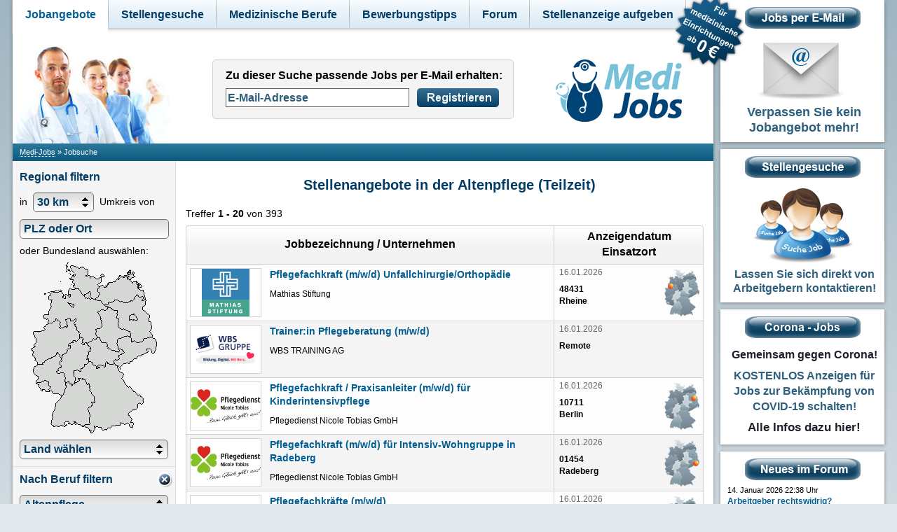

--- FILE ---
content_type: text/html; charset=iso-8859-1
request_url: https://www.medi-jobs.de/jobs/Altenpflege/teilzeit/
body_size: 14760
content:
<!DOCTYPE html PUBLIC "-//W3C//DTD XHTML 1.0 Transitional//EN" "http://www.w3.org/TR/xhtml1/DTD/xhtml1-transitional.dtd">
<html xmlns="http://www.w3.org/1999/xhtml">

<head>
	<meta http-equiv="content-type" content="text/html; charset=ISO-8859-1" />
	<meta name="language" content="de" />

	<meta property="og:image" content="https://www.medi-jobs.de/images/medi-jobs-facebook-200.png" />

	<meta name="robots" content="index,follow" />
	<meta name="description" content="Auf Medi-Jobs finden Sie Teilzeit-Stellenangebote für den Bereich Altenpflege. Finden Sie hier Ihren Teilzeitjob für den Beruf . (393 Treffer)" />
	<meta name="keywords" content="altenpflege, altenpfleger, altenpflegehelfer, teilzeit, teilzeitjobs" />
	<title>Teilzeit-Stellenangebote Altenpflege - Teilzeitjobs für </title>


	<link rel="alternate" type="application/rss+xml" title="Medi-Jobs - RSS Feed" href="https://www.medi-jobs.de/rss/all/" />

	<link type="text/css" rel="stylesheet" href="/styles-13.css" />


	<script type="text/javascript" src="/jquery.js"></script>


	<script type="text/javascript" src="/jquery.autocomplete.js"></script>

	<script type="text/javascript" src="/fancybox2/jquery.fancybox-1.3.4.min.js"></script>

	<script type="text/javascript">
		$(document).ready(function() {
			/*
			*   Examples - various
			*/

			$(".googlemap").fancybox({
			'type'				: 'iframe',
			'width'	: 620,
			'height'	: 620
			});
		});
	</script>

	<link rel="stylesheet" href="/fancybox2/jquery.fancybox-1.3.4.css" type="text/css" media="screen" />

	
	<script type="text/javascript" src="/selectbox/jquery.selectBox.js"></script>
	<link type="text/css" rel="stylesheet" href="/selectbox/jquery.selectBox.css" />



<script type="text/javascript">

$(document).ready( function() {

//
// Enable selectBox control and bind events
//

	$("SELECT")
		.selectBox()

	$("SELECT").selectBox('settings', {
		'menuTransition': 'slide',
		'menuSpeed' : 'fast'
	});
});

</script>





</head>

<body>

<noscript><div style="padding-top:30px;"></div></noscript>
	<div id="alles">
		<div id="links">



			<div style="width:1000px;padding-top:0px;position:absolute;z-index:1001;background:url(/images/header_navi2.gif) repeat-x;min-height:47px;">
				<div id="TopNavigation">
					<ul id="HauptNavigation">
							<li id="top1" class="HauptNavigationItem mitUntermenu HauptNavigationItemAktiv"><a href="/jobsuche/">Jobangebote</a>
								<div class="UntermenuNavigation">
									<ul>
										<li class="UntermenuItem"><a href="/jobs/Aerzte/">Ärzte</a></li>
										<li class="UntermenuItem"><a href="/jobs/Arzthelfer/">Arzthelferin</a></li>
										<li class="UntermenuItem"><a href="/jobs/Krankenpflege/">Krankenpflege</a></li>
										<li class="UntermenuItem"><a href="/jobs/Altenpflege/">Altenpflege</a></li>
										<li class="UntermenuItem"><a href="/jobs/Rettungsdienst/">Rettungsdienst</a></li>
										<li class="UntermenuItem"><a href="/jobs/Therapie/">Therapie</a></li>
										<li class="UntermenuItem"><a href="/jobs/Pharmazie/">Pharmazie</a></li>
										<li class="UntermenuItem"><a href="/jobs/Medizintechnik/">Medizintechnik / MTA</a></li>
										<li class="UntermenuItem"><a href="/jobs/Verwaltung/">Verwaltung</a></li>
									</ul>
								</div>
							</li>

							<li id="top2" class="HauptNavigationItem "><a href="/stellengesuche/">Stellengesuche</a>

							</li>


							<li id="top3" class="HauptNavigationItem "><a href="/medizinische-berufe/">Medizinische Berufe</a>

							</li>
																

							<li id="top4" class="HauptNavigationItem mitUntermenu "><a href="/bewerbungstipps.html">Bewerbungstipps</a>
								<div class="UntermenuNavigation">
									<ul>
										<li class="UntermenuItem"><a href="/bewerbungsmappe.html">Bewerbungsmappe</a></li>
										<li class="UntermenuItem"><a href="/deckblatt-bewerbung.html">Deckblatt der Bewerbung</a></li>
										<li class="UntermenuItem"><a href="/bewerbungsfoto.html">Bewerbungsfoto</a></li>
										<li class="UntermenuItem"><a href="/bewerbungsanschreiben.html">Bewerbungsanschreiben</a></li>
										<li class="UntermenuItem"><a href="/tabellarischer-lebenslauf.html">Tabellarischer Lebenslauf</a></li>
									</ul>
								</div>
							</li>


							<li id="top5" class="HauptNavigationItem"><a href="/forum/">Forum</a>
							</li>

																						
																																				
							<li id="top6" class="HauptNavigationItem "><a href="/stellenanzeigen-aufgeben.php">Stellenanzeige aufgeben</a>
		
							</li>



																
																						
					</ul>
				</div>

				<div style="height:100px;width:100px;background-color:transparent;position:absolute;top:-5px;left:945px;z-index:1002;">
					<a href="/stellenanzeigen-aufgeben.php"><img id="badge" src="/images/badge7.png" width="100" height="100" border="0" alt="Für medizinische Einrichtungen ab 0 Euro" /></a>
				</div>

			</div>

<script type="text/javascript">
var idaktiv = $('.HauptNavigationItemAktiv').attr('id');

  $(".HauptNavigationItem").hover(function(){
		if (($(this).attr('id')) != idaktiv)
		{
 			$('#'+idaktiv).removeClass('HauptNavigationItemAktiv');
		}
	}, function () {
	$('#'+idaktiv).addClass('HauptNavigationItemAktiv');
  });
</script>



			<div id="header" style="overflow:hidden;">
				<div id="logo">	
					<img src="/aerzte.jpg" alt="Ärzte" width="225" height="140" />
				</div>

				<div id="suchfeld" style="width:450px;">

<script type="text/javascript">


function defaultSuchfeld(obj,defaultText) {
	obj.value = defaultText;
	obj.style.fontStyle = 'normal';
}

</script>




					<div id="jobemail1" style="margin:15px 0px 0px 20px;text-align:left;background-color:#f4f4f4;border-radius:5px;padding-left:8px;border:1px solid #d1d1d1;">
						<div style="padding:4px 0px 12px 10px;font-size:16px;line-height:35px;">
								<b>Zu dieser Suche passende Jobs per E-Mail erhalten:<br /></b>

							<input id="email1" name="email1" onblur="if (this.value=='') defaultSuchfeld(this,'E-Mail-Adresse')" onfocus="if (this.value=='E-Mail-Adresse') defaultSuchfeld(this,'')" type="text" value="E-Mail-Adresse" />
							<div id="buttonemail1" onclick="emailregistrierung(1);"></div>
							<div style="clear:both;height:1px;"></div>
						</div>
						

					</div>




				</div>

				<div id="schriftzug">
					<div id="admin" class="linkdotted">

					</div>

					<a href="/"><img src="/medi-jobs.png" width="180" height="89" alt="Medi-Jobs" border="0" /></a>
				</div>



			</div>

			<div id="leiste">
				<div id="breadcrumb">
					<div style="float:left;"><div itemscope itemtype="http://data-vocabulary.org/Breadcrumb" style="float:left;margin-right:3px;"><a href="/" itemprop="url"><span itemprop="title">Medi-Jobs</span></a></div>&raquo;</div>

					<div style="float:left;margin-left:3px;">Jobsuche</div>

				</div>
			</div>

			<div id="main" style="background: #FFFFFF url('/images/main-hintergrund.png') left top repeat-y;">
				<div id="ergebnisse" style="float:right;width:753px;">

					<h1>Stellenangebote in der Altenpflege (Teilzeit)</h1>





	<div style="font-size:14px;margin-bottom:10px;margin-top:-10px;">Treffer <b>1 - 20</b> von 393</div>


	<table id="ergebnistabelle" cellspacing="0" cellpadding="0" style="table-layout:fixed;overflow:hidden;margin-bottom:20px;">

  <colgroup>
    <col width="115" />
    <col width="411" />
    <col width="140" />
    <col width="60" />
  </colgroup>

				<tr>
					<th class="thlinks" colspan="2"><b>Jobbezeichnung / Unternehmen</b></th>
					<th class="threchts" colspan="2"><b>Anzeigendatum<br />Einsatzort</b></th>
				</tr>




		<tr class="zeile1">
			<td style="vertical-align:top;border-left:1px solid #d1d1d1;border-bottom:1px solid #d1d1d1;">
				<div class="logostartseite" style="width:100px;height:68px;overflow:hidden;background-color:#FFFFFF;text-align:center;border: 1px solid #D2D2D2;display: table-cell; vertical-align: middle;" >
					<img src="https://www.medi-jobs.de/logos/0-60186.png" alt="" style="max-height:68px;max-width:100px;" />
				</div>

			</td>
			<td style="vertical-align:top;border-right:1px solid #d1d1d1;border-bottom:1px solid #d1d1d1;">
				<div class="ergebnis-titel">
					<a href="/0/60186/" onclick="$('#footer').height(1200);" class="anzeige"><b>Pflegefachkraft (m/w/d) Unfallchirurgie/Orthopädie</b></a>
				</div>
				<div style="padding-top:10px;color:#000000;font-size:12px;line-height:17px;">
					Mathias Stiftung				</div>


			</td>
			<td style="vertical-align:top;padding-left:7px;border-bottom:1px solid #d1d1d1;">
				<div style="color:#666666;font-size:12px;padding-bottom:10px;">
					16.01.2026				</div>

			<div class="ortsangabe">48431<br />Rheine</div>
			</td>
			<td style="border-right:1px solid #d1d1d1;border-bottom:1px solid #d1d1d1;">
				<div style="width:50px;height:68px;">
					<img src="/images/deutschland-filter-grau2.png" width="50" height="68" alt="" style="position:relative;" />
				</div>
				<div style="width:50px;height:68px;margin-top:-68px;background-color:transparent;overflow:hidden;position:relative;">
					<img src="/images/marker2.png" alt="" width="8" height="8" style="position:relative;left:5px;top:21px;" />
				</div>
				<div style="width:50px;height:68px;margin-top:-68px;background-color:transparent;overflow:hidden;position:relative;">
					<a class="googlemap" href="#" rel="0-60186"><img src="/images/deutschland-transparent.png" alt="" width="50" height="68" border="0" style="position:relative;outline:none;" /></a>
				</div>

			</td>
		</tr>
				



		<tr class="zeile2">
			<td style="vertical-align:top;border-left:1px solid #d1d1d1;border-bottom:1px solid #d1d1d1;">
				<div class="logostartseite" style="width:100px;height:68px;overflow:hidden;background-color:#FFFFFF;text-align:center;border: 1px solid #D2D2D2;display: table-cell; vertical-align: middle;" >
					<img src="https://www.medi-jobs.de/logos/0-60183.png" alt="" style="max-height:68px;max-width:100px;" />
				</div>

			</td>
			<td style="vertical-align:top;border-right:1px solid #d1d1d1;border-bottom:1px solid #d1d1d1;">
				<div class="ergebnis-titel">
					<a href="/0/60183/" onclick="$('#footer').height(1200);" class="anzeige"><b>Trainer:in Pflegeberatung (m/w/d)</b></a>
				</div>
				<div style="padding-top:10px;color:#000000;font-size:12px;line-height:17px;">
					WBS TRAINING AG				</div>


			</td>
			<td style="vertical-align:top;padding-left:7px;border-bottom:1px solid #d1d1d1;">
				<div style="color:#666666;font-size:12px;padding-bottom:10px;">
					16.01.2026				</div>

		<div class="ortsangabe">Remote</div>
			</td>
			<td style="border-right:1px solid #d1d1d1;border-bottom:1px solid #d1d1d1;">
				<div>&nbsp;</div>
			</td>
		</tr>
				



		<tr class="zeile1">
			<td style="vertical-align:top;border-left:1px solid #d1d1d1;border-bottom:1px solid #d1d1d1;">
				<div class="logostartseite" style="width:100px;height:68px;overflow:hidden;background-color:#FFFFFF;text-align:center;border: 1px solid #D2D2D2;display: table-cell; vertical-align: middle;" >
					<img src="https://www.medi-jobs.de/logos/1806.jpg" alt="" style="max-height:68px;max-width:100px;" />
				</div>

			</td>
			<td style="vertical-align:top;border-right:1px solid #d1d1d1;border-bottom:1px solid #d1d1d1;">
				<div class="ergebnis-titel">
					<a href="/1806/21/" onclick="$('#footer').height(1200);" class="anzeige"><b>Pflegefachkraft / Praxisanleiter (m/w/d) für Kinderintensivpflege</b></a>
				</div>
				<div style="padding-top:10px;color:#000000;font-size:12px;line-height:17px;">
					Pflegedienst Nicole Tobias GmbH				</div>


			</td>
			<td style="vertical-align:top;padding-left:7px;border-bottom:1px solid #d1d1d1;">
				<div style="color:#666666;font-size:12px;padding-bottom:10px;">
					16.01.2026				</div>

			<div class="ortsangabe">10711<br />Berlin</div>
			</td>
			<td style="border-right:1px solid #d1d1d1;border-bottom:1px solid #d1d1d1;">
				<div style="width:50px;height:68px;">
					<img src="/images/deutschland-filter-grau2.png" width="50" height="68" alt="" style="position:relative;" />
				</div>
				<div style="width:50px;height:68px;margin-top:-68px;background-color:transparent;overflow:hidden;position:relative;">
					<img src="/images/marker2.png" alt="" width="8" height="8" style="position:relative;left:38px;top:19px;" />
				</div>
				<div style="width:50px;height:68px;margin-top:-68px;background-color:transparent;overflow:hidden;position:relative;">
					<a class="googlemap" href="#" rel="1806-21"><img src="/images/deutschland-transparent.png" alt="" width="50" height="68" border="0" style="position:relative;outline:none;" /></a>
				</div>

			</td>
		</tr>
				



		<tr class="zeile2">
			<td style="vertical-align:top;border-left:1px solid #d1d1d1;border-bottom:1px solid #d1d1d1;">
				<div class="logostartseite" style="width:100px;height:68px;overflow:hidden;background-color:#FFFFFF;text-align:center;border: 1px solid #D2D2D2;display: table-cell; vertical-align: middle;" >
					<img src="https://www.medi-jobs.de/logos/1806.jpg" alt="" style="max-height:68px;max-width:100px;" />
				</div>

			</td>
			<td style="vertical-align:top;border-right:1px solid #d1d1d1;border-bottom:1px solid #d1d1d1;">
				<div class="ergebnis-titel">
					<a href="/1806/8/" onclick="$('#footer').height(1200);" class="anzeige"><b>Pflegefachkraft (m/w/d) für Intensiv-Wohngruppe in Radeberg</b></a>
				</div>
				<div style="padding-top:10px;color:#000000;font-size:12px;line-height:17px;">
					Pflegedienst Nicole Tobias GmbH				</div>


			</td>
			<td style="vertical-align:top;padding-left:7px;border-bottom:1px solid #d1d1d1;">
				<div style="color:#666666;font-size:12px;padding-bottom:10px;">
					16.01.2026				</div>

			<div class="ortsangabe">01454<br />Radeberg</div>
			</td>
			<td style="border-right:1px solid #d1d1d1;border-bottom:1px solid #d1d1d1;">
				<div style="width:50px;height:68px;">
					<img src="/images/deutschland-filter-grau2.png" width="50" height="68" alt="" style="position:relative;" />
				</div>
				<div style="width:50px;height:68px;margin-top:-68px;background-color:transparent;overflow:hidden;position:relative;">
					<img src="/images/marker2.png" alt="" width="8" height="8" style="position:relative;left:41px;top:31px;" />
				</div>
				<div style="width:50px;height:68px;margin-top:-68px;background-color:transparent;overflow:hidden;position:relative;">
					<a class="googlemap" href="#" rel="1806-8"><img src="/images/deutschland-transparent.png" alt="" width="50" height="68" border="0" style="position:relative;outline:none;" /></a>
				</div>

			</td>
		</tr>
				



		<tr class="zeile1">
			<td style="vertical-align:top;border-left:1px solid #d1d1d1;border-bottom:1px solid #d1d1d1;">
				<div class="logostartseite" style="width:100px;height:68px;overflow:hidden;background-color:#FFFFFF;text-align:center;border: 1px solid #D2D2D2;display: table-cell; vertical-align: middle;" >
					<img src="https://www.medi-jobs.de/logos/0-60055.png" alt="" style="max-height:68px;max-width:100px;" />
				</div>

			</td>
			<td style="vertical-align:top;border-right:1px solid #d1d1d1;border-bottom:1px solid #d1d1d1;">
				<div class="ergebnis-titel">
					<a href="/0/60055/" onclick="$('#footer').height(1200);" class="anzeige"><b>Pflegefachkräfte (m/w/d)</b></a>
				</div>
				<div style="padding-top:10px;color:#000000;font-size:12px;line-height:17px;">
					Bezirkskliniken Schwaben				</div>


			</td>
			<td style="vertical-align:top;padding-left:7px;border-bottom:1px solid #d1d1d1;">
				<div style="color:#666666;font-size:12px;padding-bottom:10px;">
					16.01.2026				</div>

			<div class="ortsangabe">87600<br />Kaufbeuren</div>
			</td>
			<td style="border-right:1px solid #d1d1d1;border-bottom:1px solid #d1d1d1;">
				<div style="width:50px;height:68px;">
					<img src="/images/deutschland-filter-grau2.png" width="50" height="68" alt="" style="position:relative;" />
				</div>
				<div style="width:50px;height:68px;margin-top:-68px;background-color:transparent;overflow:hidden;position:relative;">
					<img src="/images/marker2.png" alt="" width="8" height="8" style="position:relative;left:23px;top:60px;" />
				</div>
				<div style="width:50px;height:68px;margin-top:-68px;background-color:transparent;overflow:hidden;position:relative;">
					<a class="googlemap" href="#" rel="0-60055"><img src="/images/deutschland-transparent.png" alt="" width="50" height="68" border="0" style="position:relative;outline:none;" /></a>
				</div>

			</td>
		</tr>
				



		<tr class="zeile2">
			<td style="vertical-align:top;border-left:1px solid #d1d1d1;border-bottom:1px solid #d1d1d1;">
				<div class="logostartseite" style="width:100px;height:68px;overflow:hidden;background-color:#FFFFFF;text-align:center;border: 1px solid #D2D2D2;display: table-cell; vertical-align: middle;" >
					<img src="https://www.medi-jobs.de/logos/1806.jpg" alt="" style="max-height:68px;max-width:100px;" />
				</div>

			</td>
			<td style="vertical-align:top;border-right:1px solid #d1d1d1;border-bottom:1px solid #d1d1d1;">
				<div class="ergebnis-titel">
					<a href="/1806/14/" onclick="$('#footer').height(1200);" class="anzeige"><b>Pflegefachkraft (m/w/d) in Berlin Charlottenburg - 1.000 € Wechselprämie sichern!</b></a>
				</div>
				<div style="padding-top:10px;color:#000000;font-size:12px;line-height:17px;">
					Pflegedienst Nicole Tobias GmbH				</div>


			</td>
			<td style="vertical-align:top;padding-left:7px;border-bottom:1px solid #d1d1d1;">
				<div style="color:#666666;font-size:12px;padding-bottom:10px;">
					15.01.2026				</div>

			<div class="ortsangabe">10711<br />Berlin</div>
			</td>
			<td style="border-right:1px solid #d1d1d1;border-bottom:1px solid #d1d1d1;">
				<div style="width:50px;height:68px;">
					<img src="/images/deutschland-filter-grau2.png" width="50" height="68" alt="" style="position:relative;" />
				</div>
				<div style="width:50px;height:68px;margin-top:-68px;background-color:transparent;overflow:hidden;position:relative;">
					<img src="/images/marker2.png" alt="" width="8" height="8" style="position:relative;left:38px;top:19px;" />
				</div>
				<div style="width:50px;height:68px;margin-top:-68px;background-color:transparent;overflow:hidden;position:relative;">
					<a class="googlemap" href="#" rel="1806-14"><img src="/images/deutschland-transparent.png" alt="" width="50" height="68" border="0" style="position:relative;outline:none;" /></a>
				</div>

			</td>
		</tr>
				



		<tr class="zeile1">
			<td style="vertical-align:top;border-left:1px solid #d1d1d1;border-bottom:1px solid #d1d1d1;">
				<div class="logostartseite" style="width:100px;height:68px;overflow:hidden;background-color:#FFFFFF;text-align:center;border: 1px solid #D2D2D2;display: table-cell; vertical-align: middle;" >
					<img src="https://www.medi-jobs.de/logos/1806.jpg" alt="" style="max-height:68px;max-width:100px;" />
				</div>

			</td>
			<td style="vertical-align:top;border-right:1px solid #d1d1d1;border-bottom:1px solid #d1d1d1;">
				<div class="ergebnis-titel">
					<a href="/1806/17/" onclick="$('#footer').height(1200);" class="anzeige"><b>Pflegefachkraft (m/w/d) für Intensivpflege-WG in Cottbus</b></a>
				</div>
				<div style="padding-top:10px;color:#000000;font-size:12px;line-height:17px;">
					Pflegedienst Nicole Tobias GmbH				</div>


			</td>
			<td style="vertical-align:top;padding-left:7px;border-bottom:1px solid #d1d1d1;">
				<div style="color:#666666;font-size:12px;padding-bottom:10px;">
					15.01.2026				</div>

			<div class="ortsangabe">03048<br />Cottbus</div>
			</td>
			<td style="border-right:1px solid #d1d1d1;border-bottom:1px solid #d1d1d1;">
				<div style="width:50px;height:68px;">
					<img src="/images/deutschland-filter-grau2.png" width="50" height="68" alt="" style="position:relative;" />
				</div>
				<div style="width:50px;height:68px;margin-top:-68px;background-color:transparent;overflow:hidden;position:relative;">
					<img src="/images/marker2.png" alt="" width="8" height="8" style="position:relative;left:43px;top:26px;" />
				</div>
				<div style="width:50px;height:68px;margin-top:-68px;background-color:transparent;overflow:hidden;position:relative;">
					<a class="googlemap" href="#" rel="1806-17"><img src="/images/deutschland-transparent.png" alt="" width="50" height="68" border="0" style="position:relative;outline:none;" /></a>
				</div>

			</td>
		</tr>
				



		<tr class="zeile2">
			<td style="vertical-align:top;border-left:1px solid #d1d1d1;border-bottom:1px solid #d1d1d1;">
				<div class="logostartseite" style="width:100px;height:68px;overflow:hidden;background-color:#FFFFFF;text-align:center;border: 1px solid #D2D2D2;display: table-cell; vertical-align: middle;" >
					<img src="https://www.medi-jobs.de/logos/1806.jpg" alt="" style="max-height:68px;max-width:100px;" />
				</div>

			</td>
			<td style="vertical-align:top;border-right:1px solid #d1d1d1;border-bottom:1px solid #d1d1d1;">
				<div class="ergebnis-titel">
					<a href="/1806/16/" onclick="$('#footer').height(1200);" class="anzeige"><b>Pflegefachkraft (m/w/d) im Landkreis Meißen</b></a>
				</div>
				<div style="padding-top:10px;color:#000000;font-size:12px;line-height:17px;">
					Pflegedienst Nicole Tobias GmbH				</div>


			</td>
			<td style="vertical-align:top;padding-left:7px;border-bottom:1px solid #d1d1d1;">
				<div style="color:#666666;font-size:12px;padding-bottom:10px;">
					15.01.2026				</div>

			<div class="ortsangabe">01445<br />Radebeul</div>
			</td>
			<td style="border-right:1px solid #d1d1d1;border-bottom:1px solid #d1d1d1;">
				<div style="width:50px;height:68px;">
					<img src="/images/deutschland-filter-grau2.png" width="50" height="68" alt="" style="position:relative;" />
				</div>
				<div style="width:50px;height:68px;margin-top:-68px;background-color:transparent;overflow:hidden;position:relative;">
					<img src="/images/marker2.png" alt="" width="8" height="8" style="position:relative;left:40px;top:31px;" />
				</div>
				<div style="width:50px;height:68px;margin-top:-68px;background-color:transparent;overflow:hidden;position:relative;">
					<a class="googlemap" href="#" rel="1806-16"><img src="/images/deutschland-transparent.png" alt="" width="50" height="68" border="0" style="position:relative;outline:none;" /></a>
				</div>

			</td>
		</tr>
				



		<tr class="zeile1">
			<td style="vertical-align:top;border-left:1px solid #d1d1d1;border-bottom:1px solid #d1d1d1;">
				<div class="logostartseite" style="width:100px;height:68px;overflow:hidden;background-color:#FFFFFF;text-align:center;border: 1px solid #D2D2D2;display: table-cell; vertical-align: middle;" >
					<img src="https://www.medi-jobs.de/logos/1806.jpg" alt="" style="max-height:68px;max-width:100px;" />
				</div>

			</td>
			<td style="vertical-align:top;border-right:1px solid #d1d1d1;border-bottom:1px solid #d1d1d1;">
				<div class="ergebnis-titel">
					<a href="/1806/10/" onclick="$('#footer').height(1200);" class="anzeige"><b>Pflegefachkraft (m/w/d) 1:1 Erwachsenen-Intensivpflege in Dresden</b></a>
				</div>
				<div style="padding-top:10px;color:#000000;font-size:12px;line-height:17px;">
					Pflegedienst Nicole Tobias GmbH				</div>


			</td>
			<td style="vertical-align:top;padding-left:7px;border-bottom:1px solid #d1d1d1;">
				<div style="color:#666666;font-size:12px;padding-bottom:10px;">
					15.01.2026				</div>

			<div class="ortsangabe">01129<br />Dresden</div>
			</td>
			<td style="border-right:1px solid #d1d1d1;border-bottom:1px solid #d1d1d1;">
				<div style="width:50px;height:68px;">
					<img src="/images/deutschland-filter-grau2.png" width="50" height="68" alt="" style="position:relative;" />
				</div>
				<div style="width:50px;height:68px;margin-top:-68px;background-color:transparent;overflow:hidden;position:relative;">
					<img src="/images/marker2.png" alt="" width="8" height="8" style="position:relative;left:40px;top:31px;" />
				</div>
				<div style="width:50px;height:68px;margin-top:-68px;background-color:transparent;overflow:hidden;position:relative;">
					<a class="googlemap" href="#" rel="1806-10"><img src="/images/deutschland-transparent.png" alt="" width="50" height="68" border="0" style="position:relative;outline:none;" /></a>
				</div>

			</td>
		</tr>
				



		<tr class="zeile2">
			<td style="vertical-align:top;border-left:1px solid #d1d1d1;border-bottom:1px solid #d1d1d1;">
				<div class="logostartseite" style="width:100px;height:68px;overflow:hidden;background-color:#FFFFFF;text-align:center;border: 1px solid #D2D2D2;display: table-cell; vertical-align: middle;" >
					<img src="https://www.medi-jobs.de/logos/1806.jpg" alt="" style="max-height:68px;max-width:100px;" />
				</div>

			</td>
			<td style="vertical-align:top;border-right:1px solid #d1d1d1;border-bottom:1px solid #d1d1d1;">
				<div class="ergebnis-titel">
					<a href="/1806/23/" onclick="$('#footer').height(1200);" class="anzeige"><b>Pflegefachkraft (m/w/d) für Intensivpflege in Nauen</b></a>
				</div>
				<div style="padding-top:10px;color:#000000;font-size:12px;line-height:17px;">
					Pflegedienst Nicole Tobias GmbH				</div>


			</td>
			<td style="vertical-align:top;padding-left:7px;border-bottom:1px solid #d1d1d1;">
				<div style="color:#666666;font-size:12px;padding-bottom:10px;">
					15.01.2026				</div>

			<div class="ortsangabe">14641<br />Nauen</div>
			</td>
			<td style="border-right:1px solid #d1d1d1;border-bottom:1px solid #d1d1d1;">
				<div style="width:50px;height:68px;">
					<img src="/images/deutschland-filter-grau2.png" width="50" height="68" alt="" style="position:relative;" />
				</div>
				<div style="width:50px;height:68px;margin-top:-68px;background-color:transparent;overflow:hidden;position:relative;">
					<img src="/images/marker2.png" alt="" width="8" height="8" style="position:relative;left:35px;top:18px;" />
				</div>
				<div style="width:50px;height:68px;margin-top:-68px;background-color:transparent;overflow:hidden;position:relative;">
					<a class="googlemap" href="#" rel="1806-23"><img src="/images/deutschland-transparent.png" alt="" width="50" height="68" border="0" style="position:relative;outline:none;" /></a>
				</div>

			</td>
		</tr>
				



		<tr class="zeile1">
			<td style="vertical-align:top;border-left:1px solid #d1d1d1;border-bottom:1px solid #d1d1d1;">
				<div class="logostartseite" style="width:100px;height:68px;overflow:hidden;background-color:#FFFFFF;text-align:center;border: 1px solid #D2D2D2;display: table-cell; vertical-align: middle;" >
					<img src="https://www.medi-jobs.de/logos/10534.png" alt="" style="max-height:68px;max-width:100px;" />
				</div>

			</td>
			<td style="vertical-align:top;border-right:1px solid #d1d1d1;border-bottom:1px solid #d1d1d1;">
				<div class="ergebnis-titel">
					<a href="/10534/7/" onclick="$('#footer').height(1200);" class="anzeige"><b>Altenpfleger (m/w/d) </b></a>
				</div>
				<div style="padding-top:10px;color:#000000;font-size:12px;line-height:17px;">
					AllcuraMed Personal Lübeck				</div>


			</td>
			<td style="vertical-align:top;padding-left:7px;border-bottom:1px solid #d1d1d1;">
				<div style="color:#666666;font-size:12px;padding-bottom:10px;">
					15.01.2026				</div>

			<div class="ortsangabe">23843<br />Bad Oldesloe</div>
			</td>
			<td style="border-right:1px solid #d1d1d1;border-bottom:1px solid #d1d1d1;">
				<div style="width:50px;height:68px;">
					<img src="/images/deutschland-filter-grau2.png" width="50" height="68" alt="" style="position:relative;" />
				</div>
				<div style="width:50px;height:68px;margin-top:-68px;background-color:transparent;overflow:hidden;position:relative;">
					<img src="/images/marker2.png" alt="" width="8" height="8" style="position:relative;left:21px;top:7px;" />
				</div>
				<div style="width:50px;height:68px;margin-top:-68px;background-color:transparent;overflow:hidden;position:relative;">
					<a class="googlemap" href="#" rel="10534-7"><img src="/images/deutschland-transparent.png" alt="" width="50" height="68" border="0" style="position:relative;outline:none;" /></a>
				</div>

			</td>
		</tr>
				



		<tr class="zeile2">
			<td style="vertical-align:top;border-left:1px solid #d1d1d1;border-bottom:1px solid #d1d1d1;">
				<div class="logostartseite" style="width:100px;height:68px;overflow:hidden;background-color:#FFFFFF;text-align:center;border: 1px solid #D2D2D2;display: table-cell; vertical-align: middle;" >
					<img src="https://www.medi-jobs.de/logos/1806.jpg" alt="" style="max-height:68px;max-width:100px;" />
				</div>

			</td>
			<td style="vertical-align:top;border-right:1px solid #d1d1d1;border-bottom:1px solid #d1d1d1;">
				<div class="ergebnis-titel">
					<a href="/1806/24/" onclick="$('#footer').height(1200);" class="anzeige"><b>Pflegefachkraft (m/w/d) für Intensivpflege in Neuruppin - 1.000 € Wechselprämie sichern!</b></a>
				</div>
				<div style="padding-top:10px;color:#000000;font-size:12px;line-height:17px;">
					Pflegedienst Nicole Tobias GmbH				</div>


			</td>
			<td style="vertical-align:top;padding-left:7px;border-bottom:1px solid #d1d1d1;">
				<div style="color:#666666;font-size:12px;padding-bottom:10px;">
					15.01.2026				</div>

			<div class="ortsangabe">16816<br />Neuruppin</div>
			</td>
			<td style="border-right:1px solid #d1d1d1;border-bottom:1px solid #d1d1d1;">
				<div style="width:50px;height:68px;">
					<img src="/images/deutschland-filter-grau2.png" width="50" height="68" alt="" style="position:relative;" />
				</div>
				<div style="width:50px;height:68px;margin-top:-68px;background-color:transparent;overflow:hidden;position:relative;">
					<img src="/images/marker2.png" alt="" width="8" height="8" style="position:relative;left:35px;top:15px;" />
				</div>
				<div style="width:50px;height:68px;margin-top:-68px;background-color:transparent;overflow:hidden;position:relative;">
					<a class="googlemap" href="#" rel="1806-24"><img src="/images/deutschland-transparent.png" alt="" width="50" height="68" border="0" style="position:relative;outline:none;" /></a>
				</div>

			</td>
		</tr>
				



		<tr class="zeile1">
			<td style="vertical-align:top;border-left:1px solid #d1d1d1;border-bottom:1px solid #d1d1d1;">
				<div class="logostartseite" style="width:100px;height:68px;overflow:hidden;background-color:#FFFFFF;text-align:center;border: 1px solid #D2D2D2;display: table-cell; vertical-align: middle;" >
					<img src="https://www.medi-jobs.de/logos/0-60166.jpeg" alt="" style="max-height:68px;max-width:100px;" />
				</div>

			</td>
			<td style="vertical-align:top;border-right:1px solid #d1d1d1;border-bottom:1px solid #d1d1d1;">
				<div class="ergebnis-titel">
					<a href="/0/60166/" onclick="$('#footer').height(1200);" class="anzeige"><b>Pflegefachkraft im Spät- und Nachtdienst (Altenpfleger/in / Gesundheits- und Krankenpfleger/in) (w/m/d)</b></a>
				</div>
				<div style="padding-top:10px;color:#000000;font-size:12px;line-height:17px;">
					CBT - Caritas-Betriebsführungs- und Trägergesellschaft mbH - Wohnhaus Margaretenhöhe				</div>


			</td>
			<td style="vertical-align:top;padding-left:7px;border-bottom:1px solid #d1d1d1;">
				<div style="color:#666666;font-size:12px;padding-bottom:10px;">
					14.01.2026				</div>

			<div class="ortsangabe">51465<br />Bergisch Gladbach</div>
			</td>
			<td style="border-right:1px solid #d1d1d1;border-bottom:1px solid #d1d1d1;">
				<div style="width:50px;height:68px;">
					<img src="/images/deutschland-filter-grau2.png" width="50" height="68" alt="" style="position:relative;" />
				</div>
				<div style="width:50px;height:68px;margin-top:-68px;background-color:transparent;overflow:hidden;position:relative;">
					<img src="/images/marker2.png" alt="" width="8" height="8" style="position:relative;left:4px;top:32px;" />
				</div>
				<div style="width:50px;height:68px;margin-top:-68px;background-color:transparent;overflow:hidden;position:relative;">
					<a class="googlemap" href="#" rel="0-60166"><img src="/images/deutschland-transparent.png" alt="" width="50" height="68" border="0" style="position:relative;outline:none;" /></a>
				</div>

			</td>
		</tr>
				



		<tr class="zeile2">
			<td style="vertical-align:top;border-left:1px solid #d1d1d1;border-bottom:1px solid #d1d1d1;">
				<div style="height:68px;">&nbsp;</div>

			</td>
			<td style="vertical-align:top;border-right:1px solid #d1d1d1;border-bottom:1px solid #d1d1d1;">
				<div class="ergebnis-titel">
					<a href="/0/59280/" onclick="$('#footer').height(1200);" class="anzeige"><b>MFA/Altenpfleger/vergleichbare Ausbildung (m/w/d)</b></a>
				</div>
				<div style="padding-top:10px;color:#000000;font-size:12px;line-height:17px;">
					Praxis Dr. Froelich				</div>


			</td>
			<td style="vertical-align:top;padding-left:7px;border-bottom:1px solid #d1d1d1;">
				<div style="color:#666666;font-size:12px;padding-bottom:10px;">
					14.01.2026				</div>

			<div class="ortsangabe">34119<br />Kassel</div>
			</td>
			<td style="border-right:1px solid #d1d1d1;border-bottom:1px solid #d1d1d1;">
				<div style="width:50px;height:68px;">
					<img src="/images/deutschland-filter-grau2.png" width="50" height="68" alt="" style="position:relative;" />
				</div>
				<div style="width:50px;height:68px;margin-top:-68px;background-color:transparent;overflow:hidden;position:relative;">
					<img src="/images/marker2.png" alt="" width="8" height="8" style="position:relative;left:16px;top:29px;" />
				</div>
				<div style="width:50px;height:68px;margin-top:-68px;background-color:transparent;overflow:hidden;position:relative;">
					<a class="googlemap" href="#" rel="0-59280"><img src="/images/deutschland-transparent.png" alt="" width="50" height="68" border="0" style="position:relative;outline:none;" /></a>
				</div>

			</td>
		</tr>
				



		<tr class="zeile1">
			<td style="vertical-align:top;border-left:1px solid #d1d1d1;border-bottom:1px solid #d1d1d1;">
				<div class="logostartseite" style="width:100px;height:68px;overflow:hidden;background-color:#FFFFFF;text-align:center;border: 1px solid #D2D2D2;display: table-cell; vertical-align: middle;" >
					<img src="https://www.medi-jobs.de/logos/3001.jpg" alt="" style="max-height:68px;max-width:100px;" />
				</div>

			</td>
			<td style="vertical-align:top;border-right:1px solid #d1d1d1;border-bottom:1px solid #d1d1d1;">
				<div class="ergebnis-titel">
					<a href="/3001/2/" onclick="$('#footer').height(1200);" class="anzeige"><b>Altenpfleger (m/w/d) in der außerklinischen Beatmung</b></a>
				</div>
				<div style="padding-top:10px;color:#000000;font-size:12px;line-height:17px;">
					Zentrum für Beatmung und Intensivpflege Nord GmbH				</div>


			</td>
			<td style="vertical-align:top;padding-left:7px;border-bottom:1px solid #d1d1d1;">
				<div style="color:#666666;font-size:12px;padding-bottom:10px;">
					14.01.2026				</div>

			<div class="ortsangabe">22081<br />Hamburg</div>
			</td>
			<td style="border-right:1px solid #d1d1d1;border-bottom:1px solid #d1d1d1;">
				<div style="width:50px;height:68px;">
					<img src="/images/deutschland-filter-grau2.png" width="50" height="68" alt="" style="position:relative;" />
				</div>
				<div style="width:50px;height:68px;margin-top:-68px;background-color:transparent;overflow:hidden;position:relative;">
					<img src="/images/marker2.png" alt="" width="8" height="8" style="position:relative;left:20px;top:9px;" />
				</div>
				<div style="width:50px;height:68px;margin-top:-68px;background-color:transparent;overflow:hidden;position:relative;">
					<a class="googlemap" href="#" rel="3001-2"><img src="/images/deutschland-transparent.png" alt="" width="50" height="68" border="0" style="position:relative;outline:none;" /></a>
				</div>

			</td>
		</tr>
				



		<tr class="zeile2">
			<td style="vertical-align:top;border-left:1px solid #d1d1d1;border-bottom:1px solid #d1d1d1;">
				<div class="logostartseite" style="width:100px;height:68px;overflow:hidden;background-color:#FFFFFF;text-align:center;border: 1px solid #D2D2D2;display: table-cell; vertical-align: middle;" >
					<img src="https://www.medi-jobs.de/logos/6223.jpg" alt="" style="max-height:68px;max-width:100px;" />
				</div>

			</td>
			<td style="vertical-align:top;border-right:1px solid #d1d1d1;border-bottom:1px solid #d1d1d1;">
				<div class="ergebnis-titel">
					<a href="/6223/4/" onclick="$('#footer').height(1200);" class="anzeige"><b>Stationsleitung für die Altenpflege</b></a>
				</div>
				<div style="padding-top:10px;color:#000000;font-size:12px;line-height:17px;">
					MB Coaching &amp; Personalberatung				</div>


			</td>
			<td style="vertical-align:top;padding-left:7px;border-bottom:1px solid #d1d1d1;">
				<div style="color:#666666;font-size:12px;padding-bottom:10px;">
					14.01.2026				</div>

			<div class="ortsangabe">Innerschweiz<br />(Schweiz)</div>
			</td>
			<td style="border-right:1px solid #d1d1d1;border-bottom:1px solid #d1d1d1;">
				<div>&nbsp;</div>
			</td>
		</tr>
				



		<tr class="zeile1">
			<td style="vertical-align:top;border-left:1px solid #d1d1d1;border-bottom:1px solid #d1d1d1;">
				<div class="logostartseite" style="width:100px;height:68px;overflow:hidden;background-color:#FFFFFF;text-align:center;border: 1px solid #D2D2D2;display: table-cell; vertical-align: middle;" >
					<img src="https://www.medi-jobs.de/logos/10531.png" alt="" style="max-height:68px;max-width:100px;" />
				</div>

			</td>
			<td style="vertical-align:top;border-right:1px solid #d1d1d1;border-bottom:1px solid #d1d1d1;">
				<div class="ergebnis-titel">
					<a href="/10531/5/" onclick="$('#footer').height(1200);" class="anzeige"><b>Altenpfleger (m/w/d)</b></a>
				</div>
				<div style="padding-top:10px;color:#000000;font-size:12px;line-height:17px;">
					AllcuraMed Personal Freiburg				</div>


			</td>
			<td style="vertical-align:top;padding-left:7px;border-bottom:1px solid #d1d1d1;">
				<div style="color:#666666;font-size:12px;padding-bottom:10px;">
					14.01.2026				</div>

		<div class="ortsangabe">Raum Offenburg</div>
			</td>
			<td style="border-right:1px solid #d1d1d1;border-bottom:1px solid #d1d1d1;">
				<div>&nbsp;</div>
			</td>
		</tr>
				



		<tr class="zeile2">
			<td style="vertical-align:top;border-left:1px solid #d1d1d1;border-bottom:1px solid #d1d1d1;">
				<div class="logostartseite" style="width:100px;height:68px;overflow:hidden;background-color:#FFFFFF;text-align:center;border: 1px solid #D2D2D2;display: table-cell; vertical-align: middle;" >
					<img src="https://www.medi-jobs.de/logos/10529.png" alt="" style="max-height:68px;max-width:100px;" />
				</div>

			</td>
			<td style="vertical-align:top;border-right:1px solid #d1d1d1;border-bottom:1px solid #d1d1d1;">
				<div class="ergebnis-titel">
					<a href="/10529/5/" onclick="$('#footer').height(1200);" class="anzeige"><b>Pflegehelfer (m/w/d)</b></a>
				</div>
				<div style="padding-top:10px;color:#000000;font-size:12px;line-height:17px;">
					AllcuraMed Personal Bremen				</div>


			</td>
			<td style="vertical-align:top;padding-left:7px;border-bottom:1px solid #d1d1d1;">
				<div style="color:#666666;font-size:12px;padding-bottom:10px;">
					14.01.2026				</div>

		<div class="ortsangabe">Raum Oldenburg</div>
			</td>
			<td style="border-right:1px solid #d1d1d1;border-bottom:1px solid #d1d1d1;">
				<div>&nbsp;</div>
			</td>
		</tr>
				



		<tr class="zeile1">
			<td style="vertical-align:top;border-left:1px solid #d1d1d1;border-bottom:1px solid #d1d1d1;">
				<div class="logostartseite" style="width:100px;height:68px;overflow:hidden;background-color:#FFFFFF;text-align:center;border: 1px solid #D2D2D2;display: table-cell; vertical-align: middle;" >
					<img src="https://www.medi-jobs.de/logos/1806.jpg" alt="" style="max-height:68px;max-width:100px;" />
				</div>

			</td>
			<td style="vertical-align:top;border-right:1px solid #d1d1d1;border-bottom:1px solid #d1d1d1;">
				<div class="ergebnis-titel">
					<a href="/1806/11/" onclick="$('#footer').height(1200);" class="anzeige"><b>Pflegefachkraft (m/w/d) Intensivpflege im Raum Potsdam - 1.000 € Wechselprämie sichern!</b></a>
				</div>
				<div style="padding-top:10px;color:#000000;font-size:12px;line-height:17px;">
					Pflegedienst Nicole Tobias GmbH				</div>


			</td>
			<td style="vertical-align:top;padding-left:7px;border-bottom:1px solid #d1d1d1;">
				<div style="color:#666666;font-size:12px;padding-bottom:10px;">
					14.01.2026				</div>

			<div class="ortsangabe">14552<br />Michendorf</div>
			</td>
			<td style="border-right:1px solid #d1d1d1;border-bottom:1px solid #d1d1d1;">
				<div style="width:50px;height:68px;">
					<img src="/images/deutschland-filter-grau2.png" width="50" height="68" alt="" style="position:relative;" />
				</div>
				<div style="width:50px;height:68px;margin-top:-68px;background-color:transparent;overflow:hidden;position:relative;">
					<img src="/images/marker2.png" alt="" width="8" height="8" style="position:relative;left:36px;top:21px;" />
				</div>
				<div style="width:50px;height:68px;margin-top:-68px;background-color:transparent;overflow:hidden;position:relative;">
					<a class="googlemap" href="#" rel="1806-11"><img src="/images/deutschland-transparent.png" alt="" width="50" height="68" border="0" style="position:relative;outline:none;" /></a>
				</div>

			</td>
		</tr>
				



		<tr class="zeile2">
			<td style="vertical-align:top;border-left:1px solid #d1d1d1;border-bottom:1px solid #d1d1d1;">
				<div class="logostartseite" style="width:100px;height:68px;overflow:hidden;background-color:#FFFFFF;text-align:center;border: 1px solid #D2D2D2;display: table-cell; vertical-align: middle;" >
					<img src="https://www.medi-jobs.de/logos/3001.jpg" alt="" style="max-height:68px;max-width:100px;" />
				</div>

			</td>
			<td style="vertical-align:top;border-right:1px solid #d1d1d1;border-bottom:1px solid #d1d1d1;">
				<div class="ergebnis-titel">
					<a href="/3001/1/" onclick="$('#footer').height(1200);" class="anzeige"><b>Gesundheits- und Krankenpfleger (m/w/d) in der außerklinischen Beatmung</b></a>
				</div>
				<div style="padding-top:10px;color:#000000;font-size:12px;line-height:17px;">
					Zentrum für Beatmung und Intensivpflege Nord GmbH				</div>


			</td>
			<td style="vertical-align:top;padding-left:7px;border-bottom:1px solid #d1d1d1;">
				<div style="color:#666666;font-size:12px;padding-bottom:10px;">
					14.01.2026				</div>

			<div class="ortsangabe">22081<br />Hamburg</div>
			</td>
			<td style="border-right:1px solid #d1d1d1;border-bottom:1px solid #d1d1d1;">
				<div style="width:50px;height:68px;">
					<img src="/images/deutschland-filter-grau2.png" width="50" height="68" alt="" style="position:relative;" />
				</div>
				<div style="width:50px;height:68px;margin-top:-68px;background-color:transparent;overflow:hidden;position:relative;">
					<img src="/images/marker2.png" alt="" width="8" height="8" style="position:relative;left:20px;top:9px;" />
				</div>
				<div style="width:50px;height:68px;margin-top:-68px;background-color:transparent;overflow:hidden;position:relative;">
					<a class="googlemap" href="#" rel="3001-1"><img src="/images/deutschland-transparent.png" alt="" width="50" height="68" border="0" style="position:relative;outline:none;" /></a>
				</div>

			</td>
		</tr>
				
	</table>

		

			<div id="pagination">
				<span class="aktuell">1</span>
				<a href="javascript:window.scrollTo(0, 0)" onclick="filterung(2)">2</a>
				<a href="javascript:window.scrollTo(0, 0)" onclick="filterung(3)">3</a>
				<a href="javascript:window.scrollTo(0, 0)" onclick="filterung(4)">4</a>
				<a href="javascript:window.scrollTo(0, 0)" onclick="filterung(5)">5</a>
				<a href="javascript:window.scrollTo(0, 0)" onclick="filterung(6)">6</a>
				<a href="javascript:window.scrollTo(0, 0)" onclick="filterung(7)">7</a>
				<a href="javascript:window.scrollTo(0, 0)" onclick="filterung(8)">8</a>
				<a href="javascript:window.scrollTo(0, 0)" onclick="filterung(9)">9</a>
				<a href="javascript:window.scrollTo(0, 0)" onclick="filterung(10)">10</a>
				<a href="javascript:window.scrollTo(0, 0)" onclick="filterung(11)">11</a>
				<a href="javascript:window.scrollTo(0, 0)" onclick="filterung(12)">12</a>
				&nbsp;....&nbsp;
				<a href="javascript:window.scrollTo(0, 0)" onclick="filterung(20)">20</a>

	
			<a href="javascript:window.scrollTo(0, 0)" onclick="filterung(2)">Nächste Seite</a>
		
			</div>






			<div id="jobemail2" style="width:500px;margin:auto;margin-bottom:20px;text-align:left;background-color:#f4f4f4;border-radius:5px;padding-left:10px;padding-right:10px;border:1px solid #d1d1d1;">
				<div style="padding:5px 0px 8px 0px;font-size:14px;line-height:25px;">
					<h2>Diese Suche kostenlos per E-Mail abonnieren</h2>
					<div style="float:left;margin-right:0px;line-height:20px;margin-bottom:4px;"><b>Wir senden Ihnen gerne zu dieser Suche passende Jobs per E-Mail zu:</b></div>
					<input id="email2" name="email2" onblur="if (this.value=='') defaultSuchfeld(this,'E-Mail-Adresse')" onfocus="if (this.value=='E-Mail-Adresse') defaultSuchfeld(this,'')" type="text" value="E-Mail-Adresse" />
					<div id="buttonemail2" onclick="emailregistrierung(2);"></div>
					<div style="clear:both;height:3px;"></div>
					<div style="font-size:11px;line-height:12px">Abmeldung von diesem Service mit einem Klick jederzeit möglich. (<a href="/impressum.html#datenschutz" rel="nofollow" style="color:#033d66;">Datenschutzhinweise)</a></div>
				</div>
			</div>












			<div style="clear:both;"></div>
			<div class="text" style="margin:50px 20px 40px 0px;background-image: url(/images/punkte.gif);background-repeat: repeat-x;background-position: center top;padding-top:30px;">

         			<h3>Ihre Stellenanzeige hier?</h3>
				<img src="/klinik.gif" alt="Klinik" width="100" height="72" style="float:left;padding-right:20px;" />
				<p class="linkdotted">
					Sie sind Arbeitgeber aus der Medizinbranche und haben offene Teilzeitstellen im Bereich Altenpflege? Dann inserieren Sie doch einfach Ihre Teilzeit-Stellenangebote an dieser Stelle. <b>Das Inserieren auf medi-jobs.de ist kostenlos möglich (ausgenommen für Personaldienstleister)</b>. <a href="/stellenanzeigen-aufgeben.php">Weitere Informationen zum Aufgeben freier Stellen</a>
				</p>
			</div>

			<div style="clear:both;"></div>


















				</div>

				<div id="navi" style="float:left;width:232px;background-color:#f5f5f5;border-right:0px solid #dfdfdf">

					<div style="padding-top:5px;border-bottom:1px solid #dfdfdf;padding-bottom:10px;">
<noscript>
	<form id="noscriptfilter" action="/jobsuche.php" method="get">
</noscript>
						<div style="padding-left:10px;margin-bottom:10px;">
							<h3 style="float:left;">Regional filtern</h3>
							<img id="regional-entfernen" src="/images/filter-entfernen.png" style="float:right;padding:7px 4px 0 0;cursor:pointer;display:none;" alt="" width="22" height="22" />
							<div style="width:100%;height:10px;clear:both;"></div>
							in<span>&nbsp;</span>
							<select id="umkreis" class="filterfeld" name="umkreis">
								<option value="5" >5 km</option>
								<option value="10" >10 km</option>
								<option value="30" selected="selected">30 km</option>
								<option value="50" >50 km</option>
								<option value="100" >100 km</option>
								<option value="200" >200 km</option>
							</select> 
							<span>&nbsp;</span>Umkreis von
							<input id="wo-filter" class="filterfeld" name="wo" type="text" value="PLZ oder Ort" onblur="if (this.value=='') defaultSuchfeld(this,'PLZ oder Ort')" onfocus="if (this.value=='PLZ oder Ort') defaultSuchfeld(this,'')"  />
							oder Bundesland auswählen:
						</div>

						<div style="width:180px;height:244px;margin-left:26px;">
							<img src="/images/deutschland.gif" id="deutschlandkarte" name="deutschlandkarte" alt="Deutschland" width="180" height="244" style="position:relative;" />
						</div>
						<div style="width:180px;height:244px;margin-top:-244px;margin-left:26px;background-color:transparent;overflow:hidden;">
							<img src="/images/deutschland-transparent.gif" id="marker" alt="" style="filter:alpha(opacity=90);opacity:0.9;position:relative;left:0px;top:0px;" />
						</div>
						<div id="deutschland-invers" style="width:180px;height:244px;margin-top:-244px;margin-left:26px;">
							<img src="/images/deutschland-invers.gif" alt="" width="180" height="244" style="position:relative;" />
						</div>
						<div style="width:180px;height:244px;margin-top:-244px;margin-left:26px;">
							<img src="/images/deutschland-transparent.gif" alt="" width="180" height="244" usemap="#deutschlandkarte_map" border="0" style="position:relative;outline:none;" />
						</div>
		
<map name="deutschlandkarte_map" id="deutschlandkarte_map">
<area shape="poly" coords="50,56,58,66,64,57" href="javascript:void(0)" onmouseover="document.deutschlandkarte.src='/images/bremen.png'" onmouseout="document.deutschlandkarte.src='/images/'+bundeslandglobal.toLowerCase()+'.png'" onclick="filterung(1,'Bremen')" />
<area shape="poly" coords="84,40,76,44,77,54,88,53,88,49" href="javascript:void(0)" onmouseover="document.deutschlandkarte.src='/images/hamburg.png'" onmouseout="document.deutschlandkarte.src='/images/'+bundeslandglobal.toLowerCase()+'.png'" onclick="filterung(1,'Hamburg')" />
<area shape="poly" coords="137,73,139,85,154,82,149,71" href="javascript:void(0)" onmouseover="document.deutschlandkarte.src='/images/berlin.png'" onmouseout="document.deutschlandkarte.src='/images/'+bundeslandglobal.toLowerCase()+'.png'" onclick="filterung(1,'Berlin')" />
<area shape="poly" coords="45,191,33,201,29,222,31,235,51,232,76,235,83,229,85,216,82,207,92,197,87,186,82,172,77,165,66,165,58,173,54,169,47,169,47,185" href="javascript:void(0)" onmouseover="document.deutschlandkarte.src='/images/baden-wuerttemberg.png'" onmouseout="document.deutschlandkarte.src='/images/'+bundeslandglobal.toLowerCase()+'.png'" onclick="filterung(1,'Baden-Wuerttemberg')" />
<area shape="poly" coords="75,234,85,243,91,235,99,236,117,235,133,232,147,238,143,217,162,196,127,150,112,144,105,142,102,151,94,148,83,142,72,151,59,155,60,172,68,164,84,173,90,198,79,207,84,231" href="javascript:void(0)" onmouseover="document.deutschlandkarte.src='/images/bayern.png'" onmouseout="document.deutschlandkarte.src='/images/'+bundeslandglobal.toLowerCase()+'.png'" onclick="filterung(1,'Bayern')" />
<area shape="poly" coords="5,168,14,187,28,186,30,176,26,166,17,164" href="javascript:void(0)" onmouseover="document.deutschlandkarte.src='/images/saarland.png'" onmouseout="document.deutschlandkarte.src='/images/'+bundeslandglobal.toLowerCase()+'.png'" onclick="filterung(1,'Saarland')" />
<area shape="poly" coords="37,123,7,140,0,153,5,173,21,169,28,186,46,191,52,173,48,156,40,155,45,147,45,134" href="javascript:void(0)" onmouseover="document.deutschlandkarte.src='/images/rheinland-pfalz.png'" onmouseout="document.deutschlandkarte.src='/images/'+bundeslandglobal.toLowerCase()+'.png'" onclick="filterung(1,'Rheinland-Pfalz')" />
<area shape="poly" coords="67,102,52,111,42,130,34,155,45,160,48,174,65,173,64,156,74,155,84,142,87,120" href="javascript:void(0)" onmouseover="document.deutschlandkarte.src='/images/hessen.png'" onmouseout="document.deutschlandkarte.src='/images/'+bundeslandglobal.toLowerCase()+'.png'" onclick="filterung(1,'Hessen')" />
<area shape="poly" coords="76,114,82,124,77,139,94,154,121,146,127,137,134,128,124,119,116,124,109,113,98,107,87,107" href="javascript:void(0)" onmouseover="document.deutschlandkarte.src='/images/thueringen.png'" onmouseout="document.deutschlandkarte.src='/images/'+bundeslandglobal.toLowerCase()+'.png'" onclick="filterung(1,'Thueringen')" />
<area shape="poly" coords="116,140,127,153,141,143,168,127,179,129,180,107,169,104,158,107,147,109,137,103,121,106,123,124,130,129,122,133" href="javascript:void(0)" onmouseover="document.deutschlandkarte.src='/images/sachsen.png'" onmouseout="document.deutschlandkarte.src='/images/'+bundeslandglobal.toLowerCase()+'.png'" onclick="filterung(1,'Sachsen')" />
<area shape="poly" coords="2,98,2,117,1,124,8,147,19,146,37,132,44,138,57,122,59,115,71,109,70,97,64,78,49,77,45,90,38,80,29,79,17,90" href="javascript:void(0)" onmouseover="document.deutschlandkarte.src='/images/nordrhein-westfalen.png'" onmouseout="document.deutschlandkarte.src='/images/'+bundeslandglobal.toLowerCase()+'.png'" onclick="filterung(1,'Nordrhein-Westfalen')" />
<area shape="poly" coords="93,69,99,90,89,96,94,110,108,125,126,129,125,110,143,107,143,96,127,91,124,66,109,61" href="javascript:void(0)" onmouseover="document.deutschlandkarte.src='/images/sachsen-anhalt.png'" onmouseout="document.deutschlandkarte.src='/images/'+bundeslandglobal.toLowerCase()+'.png'" onclick="filterung(1,'Sachsen-Anhalt')" />
<area shape="poly" coords="22,44,23,54,24,71,14,73,17,81,25,88,35,83,40,96,54,92,52,82,62,85,68,102,73,118,94,108,95,97,104,88,98,71,111,65,100,53,86,51,75,50,67,36,53,37,48,45,42,38" href="javascript:void(0)" onmouseover="document.deutschlandkarte.src='/images/niedersachsen.png'" onmouseout="document.deutschlandkarte.src='/images/'+bundeslandglobal.toLowerCase()+'.png'" onclick="filterung(1,'Niedersachsen')" />
<area shape="poly" coords="102,61,121,70,123,95,139,100,141,114,160,115,174,106,170,73,160,64,165,53,151,45,142,54,131,56,120,51,109,55" href="javascript:void(0)" onmouseover="document.deutschlandkarte.src='/images/brandenburg.png'" onmouseout="document.deutschlandkarte.src='/images/'+bundeslandglobal.toLowerCase()+'.png'" onclick="filterung(1,'Brandenburg')" />
<area shape="poly" coords="91,53,104,61,120,55,140,59,152,49,165,53,161,38,151,24,144,24,149,17,143,7,129,17,109,27,97,33,93,43" href="javascript:void(0)" onmouseover="document.deutschlandkarte.src='/images/mecklenburg-vorpommern.png'" onmouseout="document.deutschlandkarte.src='/images/'+bundeslandglobal.toLowerCase()+'.png'" onclick="filterung(1,'Mecklenburg-Vorpommern')" />
<area shape="poly" coords="51,1,53,16,59,32,68,41,78,52,90,54,99,44,97,35,101,28,102,23,104,17,99,15,94,21,83,17,82,8,72,5,63,3" href="javascript:void(0)" onmouseover="document.deutschlandkarte.src='/images/schleswig-holstein.png'" onmouseout="document.deutschlandkarte.src='/images/'+bundeslandglobal.toLowerCase()+'.png'" onclick="filterung(1,'Schleswig-Holstein')" />
</map>

						<div style="padding-left:10px;margin-top:15px;">
							<select id="land" class="filterfeld" name="ausland">
								<option style="padding-bottom:2px;font-weight:normal" value="">Land wählen</option>
								<option style="padding-bottom:2px;font-weight:bold;padding-right:0px;" value="Deutschland" >Deutschland</option>
								<option style="padding-bottom:2px;font-weight:bold;padding-right:0px;" value="Schweiz" >Schweiz</option>
								<option style="padding-bottom:2px;font-weight:bold;padding-right:0px;" value="Österreich" >Österreich</option>
								<option style="padding-bottom:2px;font-weight:bold;padding-right:0px;" value="Dänemark" >Dänemark</option>
								<option style="padding-bottom:2px;font-weight:bold;padding-right:0px;" value="Norwegen" >Norwegen</option>
								<option style="padding-bottom:2px;font-weight:bold;padding-right:0px;" value="Schweden" >Schweden</option>
								<option style="padding-bottom:2px;font-weight:bold;padding-right:0px;" value="Frankreich" >Frankreich</option>
								<option style="padding-bottom:2px;font-weight:bold;padding-right:0px;" value="Spanien" >Spanien</option>
								<option style="padding-bottom:2px;font-weight:bold;padding-right:0px;" value="Niederlande" >Niederlande</option>
								<option style="padding-bottom:2px;font-weight:bold;padding-right:0px;" value="Großbritannien" >Großbritannien</option>
								<option style="padding-bottom:2px;font-weight:bold;padding-right:0px;" value="USA" >USA</option>
								<option style="padding-bottom:2px;font-weight:bold;padding-right:0px;" value="Sonstiges" >Sonstiges Ausland</option>
								<option style="padding-bottom:2px;font-weight:bold;padding-right:0px;" value="Ausland" >Ausland allgemein</option>
							</select>
						</div>
					</div>

					<div style="border-bottom:1px solid #dfdfdf;border-top:0px solid #dfdfdf;padding-left:10px;padding-bottom:10px;">
						<h3 style="float:left;">Nach Beruf filtern</h3>
						<img id="berufsfeld-entfernen" src="/images/filter-entfernen.png" style="float:right;padding:7px 4px 0 0;cursor:pointer;" alt="" width="22" height="22" />
						<div style="width:100%;height:10px;clear:both;"></div>
						<select id="berufsfeld" class="filterfeld" name="berufsfeld">
							<option style="padding-bottom:2px;font-weight:normal" value="">Berufsfeld auswählen</option>
							<option style="padding-bottom:2px;font-weight:bold;padding-right:0px;" value="1" >Ärzte / Mediziner</option>
							<option style="padding-bottom:2px;font-weight:bold;padding-right:0px;" value="2" >Arzthelferin / MFA</option>
							<option style="padding-bottom:2px;font-weight:bold;padding-right:0px;" value="3" >Krankenpflege</option>
							<option style="padding-bottom:2px;font-weight:bold;padding-right:0px;" value="4" selected="selected">Altenpflege</option>
							<option style="padding-bottom:2px;font-weight:bold;padding-right:0px;" value="5" >Therapie</option>
							<option style="padding-bottom:2px;font-weight:bold;padding-right:0px;" value="6" >Pharmazie</option>
							<option style="padding-bottom:2px;font-weight:bold;padding-right:0px;" value="7" >Medizintechnik / MTA</option>
							<option style="padding-bottom:2px;font-weight:bold;padding-right:0px;" value="26" >Rettungsdienst</option>
							<option style="padding-bottom:2px;font-weight:bold;padding-right:0px;" value="27" >Verwaltung</option>
							<option style="padding-bottom:2px;font-weight:bold;padding-right:0px;" value="29" >Sonstige</option>
						</select> 

						<div id="berufe" style="padding-top:10px;">
		<div style="margin:5px 0px 10px 0px;color:#033D66;float:left;"><b><u>Nach Beruf</u></b></div>
		<div style="width:100%;height:1px;clear:both;"></div>

					<div class="checkbox"><input class="checkboxinput" type="checkbox" name="beruf[]" value="115"  />Altenpflegehelfer</div>


					<div class="checkbox"><input class="checkboxinput" type="checkbox" name="beruf[]" value="116"  />Altenpfleger</div>


					<div class="checkbox"><input class="checkboxinput" type="checkbox" name="beruf[]" value="185"  />Betreuungskraft</div>


					<div class="checkbox"><input class="checkboxinput" type="checkbox" name="beruf[]" value="170"  />Fachaltenpfleger</div>


					<div class="checkbox"><input class="checkboxinput" type="checkbox" name="beruf[]" value="167"  />Hauswirtschafterin</div>


					<div class="checkbox"><input class="checkboxinput" type="checkbox" name="beruf[]" value="118"  />Pflegedienstleitung</div>


					<div class="checkbox"><input class="checkboxinput" type="checkbox" name="beruf[]" value="119"  />Weitere Berufe in der Altenpflege</div>


					<div class="checkbox"><input class="checkboxinput" type="checkbox" name="beruf[]" value="117"  />Wohnbereichsleitung</div>


		<div style="margin:15px 0px 10px 0px;color:#033D66;float:left;"><b><u>Nach Einsatzgebiet</u></b></div>
		<div style="width:100%;height:1px;clear:both;"></div>

					<div class="checkbox"><input class="checkboxinput" type="checkbox" name="beruf_einsatzgebiet[]" value="202"  />Ambulante Altenpflege</div>


					<div class="checkbox"><input class="checkboxinput" type="checkbox" name="beruf_einsatzgebiet[]" value="203"  />Betreutes Wohnen</div>


					<div class="checkbox"><input class="checkboxinput" type="checkbox" name="beruf_einsatzgebiet[]" value="206"  />Häusliche Intensivpflege (1:1)</div>


					<div class="checkbox"><input class="checkboxinput" type="checkbox" name="beruf_einsatzgebiet[]" value="207"  />Sonstiges in der Altenpflege</div>


					<div class="checkbox"><input class="checkboxinput" type="checkbox" name="beruf_einsatzgebiet[]" value="201"  />Stationäre Altenpflege</div>


					<div class="checkbox"><input class="checkboxinput" type="checkbox" name="beruf_einsatzgebiet[]" value="204"  />Tagespflege</div>


					<div class="checkbox"><input class="checkboxinput" type="checkbox" name="beruf_einsatzgebiet[]" value="205"  />Tagesstätte</div>


						</div>

		

					</div>

					<div style="border-bottom:1px solid #dfdfdf;padding-left:10px;padding-bottom:10px;margin-top:10px;">
						<h3 style="margin-top:1px;float:left;">Nach Jobart filtern</h3>
						<img id="jobart-entfernen" src="/images/filter-entfernen.png" style="float:right;padding:0px 4px 0 0;cursor:pointer;display:none;" alt="" width="22" height="22" />
						<div style="clear:both;"></div>
						<div class="checkbox"><input class="checkboxinput" type="checkbox" name="jobart[]" value="1"  />Vollzeit</div>
						<div class="checkbox"><input class="checkboxinput" type="checkbox" name="jobart[]" value="2" checked="checked" />Teilzeit</div>
						<div class="checkbox"><input class="checkboxinput" type="checkbox" name="jobart[]" value="3"  />Minijob / 603-Euro Job</div>
						<div class="checkbox"><input class="checkboxinput" type="checkbox" name="jobart[]" value="4"  />Honorarbasis</div>
						<div class="checkbox"><input class="checkboxinput" type="checkbox" name="jobart[]" value="5"  />Ausbildung</div>
						<div class="checkbox"><input class="checkboxinput" type="checkbox" name="jobart[]" value="6"  />BFD / FSJ</div>
						<div class="checkbox"><input class="checkboxinput" type="checkbox" name="jobart[]" value="7"  />Praktikum</div>
					</div>

					<div style="border-bottom:1px solid #dfdfdf;padding-left:10px;padding-bottom:10px;margin-top:10px;">
						<h3 style="margin-top:1px;float:left;">Volltextsuche</h3>
						<img id="was-entfernen" src="/images/filter-entfernen.png" style="float:right;padding:0px 4px 0 0;cursor:pointer;display:none;" alt="" width="22" height="22" />
						<div style="clear:both;"></div>

						<input id="was" class="filterfeld" name="was" type="text" value="" />
						Job-ID, Unternehmen, Stichwort

					</div>

<noscript>
	<div style="text-align:center;"><input type="submit" value="Filter setzen" style="text-align:center;font-weight:normal;font-size:18px;margin-top:20px;padding:4px;width:140px;color: #033D66;"/></div>
</noscript>

				</div>
				<div style="clear:both;"></div>

			</div>
		</div>

		<div id="rechts">
			<div style="width:234px;background-color:#FFFFFF;box-shadow: inset 0 1px #fff, 0 1px 5px rgba(34,25,25,0.4);padding-top:10px;padding-bottom:10px;">
				<a class="linkopacity" href="/jobs-per-email.php"><span style="display:block;margin:auto;width:165px;"><img src="/images/button-jobs2.jpg" width="165" height="31" border="0" alt="Jobs per E-Mail" /></span>
					<img src="/images/jobs-per-email2.jpg" width="128" height="82" alt="Stellenangebote per Email" border="0" style="margin-left:51px;padding-top:20px;" />
					<span style="display:block;padding:6px 5px 0px 10px;font-size:18px;font-weight:bold;letter-spacing:0px;text-align:center;color:#2E607E;line-height:22px;">
						Verpassen Sie kein Jobangebot mehr!
					</span>
				</a>
			</div>

			<div style="width:234px;background-color:#FFFFFF;box-shadow: inset 0 1px #fff, 0 1px 5px rgba(34,25,25,0.4);padding-top:10px;padding-bottom:10px;margin-top:10px;">
				<a class="linkopacity" href="/stellengesuch-aufgeben.php"><span style="display:block;margin:auto;width:165px;"><img src="/images/button-stellengesuche.jpg" width="165" height="31" border="0" alt="Stellengesuche" /></span>
					<img src="/images/suche-job.jpg" width="143" height="107" alt="Suche Job" border="0" style="margin-left:46px;padding-top:15px;" />
					<span style="display:block;padding:6px 5px 0px 10px;font-size:16px;font-weight:bold;letter-spacing:0px;text-align:center;color:#2E607E;line-height:20px;">
						Lassen Sie sich direkt von Arbeitgebern kontaktieren!
					</span>
				</a>

			</div>

			<div style="width:234px;background-color:#FFFFFF;box-shadow: inset 0 1px #fff, 0 1px 5px rgba(34,25,25,0.4);padding-top:10px;padding-bottom:10px;margin-top:10px;">
				<a class="linkopacity" href="/sonderaktion.html">
					<span style="display:block;margin:auto;width:165px;"><img src="/images/button-corona-jobs.png" width="165" height="31" border="0" alt="Corona Jobs" /></span>

					<span style="display:block;padding:10px 5px 0px 10px;font-size:16px;font-weight:bold;letter-spacing:0px;text-align:left;color:#1d2129;line-height:28px;text-align:center;">
						Gemeinsam gegen Corona!<br />
					</span>
					<span style="display:block;padding:5px 5px 0px 10px;font-size:16px;font-weight:bold;letter-spacing:0px;text-align:left;color:#2E607E;line-height:22px;text-align:center;">
						KOSTENLOS Anzeigen für Jobs zur Bekämpfung von COVID-19 schalten!
					</span>
					<span style="display:block;padding:5px 5px 0px 10px;font-size:17px;font-weight:bold;letter-spacing:0px;text-align:left;color:#1d2129;line-height:28px;text-align:center;">
						Alle Infos dazu hier!<br />
					</span>

				</a>
			</div>


			<div style="width:234px;background-color:#FFFFFF;box-shadow: inset 0 1px #fff, 0 1px 5px rgba(34,25,25,0.4);padding-top:10px;padding-bottom:10px;margin-top:10px;">
				<a class="linkopacity" href="/forum/"><span style="display:block;margin:auto;width:165px;"><img src="/images/button-forum.jpg" width="165" height="31" border="0" alt="Neues im Forum" /></span></a>

			<div class="newsforum standardlink" style="margin-top:3px;">
			<span style="font-size:11px;line-height:15px;">14. Januar 2026 22:38 Uhr</span><br /><a href="https://www.medi-jobs.de/forum/altenpfleger-forum-f3/arbeitgeber-rechtswidrig--t90055.html"><b>Arbeitgeber rechtswidrig?</b></a><br />
			</div>
			<div class="newsforum standardlink">
			<span style="font-size:11px;line-height:15px;">14. Januar 2026 18:54 Uhr</span><br /><a href="https://www.medi-jobs.de/forum/medizinstudium-pruefungen-f10/alte-unterlagen-abschlusspruefung-psychiatrie-t901166.html"><b>Alte Unterlagen Abschlussprüfung Psychiatrie</b></a><br />
			</div>

			<div class="newsforum standardlink">
			<span style="font-size:11px;line-height:15px;">12. Januar 2026 15:27 Uhr</span><br /><a href="https://www.medi-jobs.de/forum/facharzt-forum-f9/inhalt-facharzt-psychiatrie-t901165.html"><b>Inhalt Facharzt Psychiatrie</b></a><br />
			</div>

			<div class="newsforum-ende standardlink">
			<span style="font-size:11px;line-height:15px;">11. Januar 2026 23:03 Uhr</span><br /><a href="https://www.medi-jobs.de/forum/krankenschwester-forum-f2/nein-sagen-im-pflegeberuf-t89784.html"><b>NEIN SAGEN im Pflegeberuf</b></a><br />
			</div>




			</div>



			<div style="border-bottom:1px solid #BEBEBE;overflow:hidden;width:234px;background-color:#FFFFFF;box-shadow: inset 0 1px #fff, 0 1px 5px rgba(34,25,25,0.4);padding-top:0px;padding-bottom:0px;margin-top:10px;">
				<div style="background-color:#3b5998;padding:8px 10px 0px 10px;position:relative;z-index:2;height:22px;width:214px;text-align:center;">
					<a href="https://www.facebook.com/MediJobs.de/" target="_blank"><span style="color:#FFFFFF;font-weight:bold;font-size:16px;font-family:Arial;">Medi<span style="font-size: 40%;">&nbsp;</span>-<span style="font-size: 40%;">&nbsp;</span>Jobs auf Facebook</span></a>
				</div>
				<div>
					<a href="https://www.facebook.com/MediJobs.de/" target="_blank"><img src="/images/facebook-medi-jobs.png" style="margin:13px 8px;padding:0px 0px 0px 0px;border:1px solid black;float:left;" /></a>
					<div style="float:left;">
						<a href="https://www.facebook.com/MediJobs.de/" target="_blank"><span style="padding-top:16px;color: #365899;display: inline-block;font-size: 18px;font-weight: 500;line-height: 1.358;margin-bottom: 0px;overflow: hidden;text-overflow: ellipsis;white-space: nowrap;">Medi-Jobs</span></a>
						<br />
						<span style="color: #1d2129;font-size: 12px;line-height: 1.358;overflow: hidden;text-overflow: ellipsis;white-space: nowrap;">2.241 „Gefällt mir“-Angaben</span>
					</div>
					<div style="clear:both;border-bottom:1px solid #d7d8d9;"></div>
				</div>
				<a href="https://twitter.com/medi_jobs" target="_blank"><img src="/images/twitter.png" style="margin:20px auto;display:block;" width="61" height="23" border="0" alt="Medi-Jobs auf Twitter" /></a>
			</div>


		</div>

	</div>

	<div style="clear:both;height:15px;width:100%;"></div>

	<div id="footer" style="clear:both;width:100%;background-color:#D5DFE8;border-top:1px solid #cccccc;padding-bottom:20px;padding-top:10px;min-width:1244px;">
		<div style="width:1244px;margin:auto;">
			<div style="width:230px;color:#666666;font-size:12px;line-height:22px;padding-left:20px;float:left;">
				<span style="line-height:30px;"><b>Medi-Jobs</b></span>
				<br />
				<a href="/stellenanzeigen-aufgeben.php">Anzeige aufgeben & Login</a><br />
				<a href="/impressum.html">Impressum, AGB & Datenschutz</a><br />
			</div>
			<div style="width:230px;color:#666666;font-size:12px;line-height:22px;padding-left:10px;float:left;">
				<span style="line-height:30px;"><b>Wer annonciert hier?</b></span>
				<br />
				<a href="/unternehmen/kliniken/">Kliniken</a><br />
				<a href="/unternehmen/praxen-mvz/">Praxen und MVZ</a><br />
				<a href="/unternehmen/altenheime/">Pflegeheime und Pflegedienste</a><br />
				<a href="/unternehmen/personaldienstleister/">Personaldienstleister u.a.</a><br />
			</div>
			<div style="width:230px;color:#666666;font-size:12px;line-height:22px;padding-left:20px;float:left;">
				<span style="line-height:30px;"><b>Direktlinks für Ärzte</b></span>
				<br />
				<a href="/jobs/Assistenzarzt/">Assistenzarzt Jobs</a><br />
				<a href="/jobs/Facharzt/">Facharzt Jobs</a><br />
				<a href="/jobs/Oberarzt/">Oberarzt Jobs</a><br />
				<a href="/jobs/Chefarzt/">Chefarzt Jobs</a><br />
			</div>
			<div style="width:230px;color:#666666;font-size:12px;line-height:22px;padding-left:20px;float:left;">
				<span style="line-height:30px;"><b>Direktlinks für Pflegepersonal</b></span>
				<br />
				<a href="/berufe/krankenpflegehelfer/">Krankenpflegehelfer Jobs</a><br />
				<a href="/berufe/altenpflegehelfer/">Altenpflegehelfer Jobs</a><br />
				<a href="/berufe/krankenschwester/">Krankenschwester Jobs</a><br />
				<a href="/berufe/kinderkrankenschwester/">Kinderkrankenschwester Jobs</a><br />
			</div>

			<div style="width:230px;color:#666666;font-size:12px;line-height:22px;padding-left:20px;float:left;">
				<span style="line-height:30px;"><b>Berufsbilder</b></span>
				<br />
				<a href="/medizinische-berufe/krankenschwester/">Krankenpfleger / Krankenschwester</a><br />
				<a href="/medizinische-berufe/altenpflegerin/">Altenpflegerin</a><br />
				<a href="/medizinische-berufe/medizinische-fachangestellte/">Medizinische Fachangestellte (MFA)</a><br />
				<a href="/medizinische-berufe/mta/">Medizinisch technische Assistentin (MTA)</a><br />
			</div>
		</div>
		<div style="clear:left;"></div>
	</div>

    <noscript>
        <div style="border-bottom:2px solid red;background-color:#FFE5E5;color:black;font-size:14px;font-weight:bold;position:fixed;top:0px;left:0px;width:100%;z-index:9999;padding:10px;text-align:center;">Bitte aktivieren Sie Javascript, um alle Funktionen von Medi-Jobs nutzen zu können!</div>
    </noscript>



<!--[if lte IE 6]>
<script type="text/javascript">
  $(document).ready(function() {
      $("#badge").attr("src","/images/badge7.gif");
  });
</script>
<![endif]-->





<!--[if lte IE 6]>
<script type="text/javascript">
  $(document).ready(function() {
      $("#deutschland-invers").css("margin-top","-247px");
  });
</script>
<![endif]-->





<script type="text/javascript">
  //<![CDATA[

  var a2;

  
  jQuery(function() {



    var options = {
      serviceUrl: '/autocomplete-neu.php',
      width: 240,
      delimiter: /(,|;)\s*/,
      deferRequestBy: 0, //miliseconds
      noCache: false, //set to true, to disable caching
	focusreturn: false
    };

    a2 = $('#wo-filter').autocomplete(options);





  });
  
//]]>
</script>

<script type="text/javascript">


var bundeslandglobal = 'deutschland';

var loaded = false;
var stateurlvorher = '';


  $(document).ready(function() {

	jobemail1Clone = $("#jobemail1").html();














		


  });




function showLoader(over_element) {
	$('body').append("<div id='loader-hintergrund'><div id='loader' style='display:none; margin:auto; width:128px;'><img src='/images/warten.gif' alt='' width='128' height='128' border='0' /></div></div>");
	$('#loader-hintergrund').width(over_element.width()).height(over_element.height()).css({'top':over_element.offset().top, 'left':over_element.offset().left});
	$('#loader').css({'marginTop':(($(window).height() - over_element.offset().top) / 2) + $(window).scrollTop() - 90}).show();
}

function hideLoader() {
	$('#loader-hintergrund').remove();
}


$("#wo-filter").keyup(function(e) {
        if ((e.which == 13) || (e.which == 27) || (e.which == 9)) // Enter key
            $(this).change();
    });

function filterung(seite,bundesland) {
showLoader($('#main'));
setTimeout(function()
{
       var wofilter=$("#wo-filter").val();

	  if (wofilter == 'PLZ oder Ort') { wofilter = '';}
 	  if (wofilter == '') {$("#marker").attr("src","");} 
 
var wofilterumlaut = wofilter;

	  wofilter=wofilter.replace("ä","axxx");
	  wofilter=wofilter.replace("ö","oxxx");
	  wofilter=wofilter.replace("ü","uxxx");
	  wofilter=wofilter.replace("Ä","axxx");
	  wofilter=wofilter.replace("Ö","Oxxx");
	  wofilter=wofilter.replace("Ü","Uxxx");
	  wofilter=wofilter.replace("ß","sxxx");

	  var was=$("#was").val();
var wasumlaut = was;

	  was=was.replace("ä","axxx");
	  was=was.replace("ö","oxxx");
	  was=was.replace("ü","uxxx");
	  was=was.replace("Ä","axxx");
	  was=was.replace("Ö","Oxxx");
	  was=was.replace("Ü","Uxxx");
	  was=was.replace("ß","sxxx");

	  if (was != '') $("#was-entfernen").css("display", "inline");
	  if (was == '') $("#was-entfernen").css("display", "none");


	  var umkreis=$("#umkreis").val();

	  var land=$("#land").val();
var landumlaut = land;
	  land=land.replace("ä","axxx");
	  land=land.replace("ö","oxxx");
	  land=land.replace("ü","uxxx");
	  land=land.replace("Ä","axxx");
	  land=land.replace("Ö","Oxxx");
	  land=land.replace("Ü","Uxxx");
	  land=land.replace("ß","sxxx");

	  var berufsfeld=$("#berufsfeld").val();

    
       var jobart = new Array();
	  $("input:checkbox[name=jobart[]]:checked").each(function() {
	  jobart.push($(this).val());
	  });
	  if (jobart != '') $("#jobart-entfernen").css("display", "inline");
	  if (jobart == '') $("#jobart-entfernen").css("display", "none");


       var beruf = new Array();
	  $("input:checkbox[name=beruf[]]:checked").each(function() {
	  beruf.push($(this).val());
	  });

       var beruf_einsatzgebiet = new Array();
	  $("input:checkbox[name=beruf_einsatzgebiet[]]:checked").each(function() {
	  beruf_einsatzgebiet.push($(this).val());
	  });


	  if ((typeof seite === 'undefined') || (seite > 2000) || (seite == '') || (seite == 0) || (seite != Math.round(seite)))
	  {
		seite = 1;
	  }
	  if ((typeof bundesland !== 'undefined') || (bundeslandglobal != 'deutschland'))
	  {
		$("#regional-entfernen").css("display", "inline");
		if (typeof bundesland !== 'undefined') bundeslandglobal = bundesland;
		wofilter = '';
		wofilterumlaut = '';
		$("#wo-filter").val("PLZ oder Ort");
		$("#marker").css("display","none");
		$("#land").selectBox('value', '');
		land = '';
		landumlaut = '';

	  } else {
		if (($("#wo-filter").val() == 'PLZ oder Ort') || ($("#wo-filter").val() == ''))
		{
			$("#regional-entfernen").css("display", "none");
		} else
		{
			$("#regional-entfernen").css("display", "inline");
		}
	   }

	   if (land != '')
		{	
			$("#regional-entfernen").css("display", "inline");
		}

	  document.deutschlandkarte.src='/images/'+bundeslandglobal.toLowerCase()+'.png';

	  $("#jobemail1").html(jobemail1Clone);

loaded = true;


if (history.pushState) {
	href='https://www.medi-jobs.de/jobsuche.php?umkreis='+umkreis+'&plzort='+wofilterumlaut+'&bundesland='+bundeslandglobal+'&land='+landumlaut+'&berufsfeld='+berufsfeld+'&beruf='+beruf.join(';')+'&einsatzgebiet='+beruf_einsatzgebiet.join(';')+'&jobart='+jobart.join(';')+'&was='+wasumlaut+'&seite='+seite;
	if (stateurlvorher != href)
	{
		history.pushState(null, 'New URL: '+href, href);
		stateurlvorher = href;
	}
}

        $("#ergebnisse").load("/filterung.php",{umkreis: umkreis, wofilter: wofilter, bundesland: bundeslandglobal, land: land, berufsfeld: berufsfeld, 'beruf[]': beruf, 'beruf_einsatzgebiet[]': beruf_einsatzgebiet, 'jobart[]': jobart, was: was, seite: seite},hideLoader);
}, 100);

}


function filterungnopush(seite,bundesland) {
showLoader($('#main'));
setTimeout(function()
{
       var wofilter=$("#wo-filter").val();
	  wofilter=wofilter.replace("ä","axxx");
	  wofilter=wofilter.replace("ö","oxxx");
	  wofilter=wofilter.replace("ü","uxxx");
	  wofilter=wofilter.replace("Ä","Axxx");
	  wofilter=wofilter.replace("Ö","Oxxx");
	  wofilter=wofilter.replace("Ü","Uxxx");
	  wofilter=wofilter.replace("ß","sxxx");

	  if (wofilter == 'PLZ oder Ort') { wofilter = '';}
 	  if (wofilter == '') {$("#marker").attr("src","");} 
 
	  var was=$("#was").val();
	  was=was.replace("ä","axxx");
	  was=was.replace("ö","oxxx");
	  was=was.replace("ü","uxxx");
	  was=was.replace("Ä","Axxx");
	  was=was.replace("Ö","Oxxx");
	  was=was.replace("Ü","Uxxx");
	  was=was.replace("ß","sxxx");

	  var umkreis=$("#umkreis").val();

	  var land=$("#land").val();
	  land=land.replace("ä","axxx");
	  land=land.replace("ö","oxxx");
	  land=land.replace("ü","uxxx");
	  land=land.replace("Ä","Axxx");
	  land=land.replace("Ö","Oxxx");
	  land=land.replace("Ü","Uxxx");
	  land=land.replace("ß","sxxx");


	  var berufsfeld=$("#berufsfeld").val();
	  if (berufsfeld != '') $("#berufsfeld-entfernen").css("display", "inline");
	  if (berufsfeld == '') $("#berufsfeld-entfernen").css("display", "none");
    
       var jobart = new Array();
	  $("input:checkbox[name=jobart[]]:checked").each(function() {
	  jobart.push($(this).val());
	  });
	  if (jobart != '') $("#jobart-entfernen").css("display", "inline");
	  if (jobart == '') $("#jobart-entfernen").css("display", "none");


       var beruf = new Array();
	  $("input:checkbox[name=beruf[]]:checked").each(function() {
	  beruf.push($(this).val());
	  });

       var beruf_einsatzgebiet = new Array();
	  $("input:checkbox[name=beruf_einsatzgebiet[]]:checked").each(function() {
	  beruf_einsatzgebiet.push($(this).val());
	  });



	  if ((typeof seite === 'undefined') || (seite > 2000) || (seite == '') || (seite == 0) || (seite != Math.round(seite)))
	  {
		seite = 1;
	  }
	  if (bundesland != 'deutschland')
	  {
		$("#regional-entfernen").css("display", "inline");
		if (typeof bundesland !== 'undefined') bundeslandglobal = bundesland;
		wofilter = '';
		$("#wo-filter").val("PLZ oder Ort");
		$("#marker").css("display","none");
		$("#land").selectBox('value', '');
		land = '';


	  } else {
		if (($("#wo-filter").val() == 'PLZ oder Ort') || ($("#wo-filter").val() == ''))
		{
			$("#regional-entfernen").css("display", "none");
		} else
		{
			$("#regional-entfernen").css("display", "inline");
		}
	   }



	   if (land != '')
		{	
			$("#regional-entfernen").css("display", "inline");
		}

	  document.deutschlandkarte.src='/images/'+bundeslandglobal.toLowerCase()+'.png';


        $("#ergebnisse").load("/filterung.php",{umkreis: umkreis, wofilter: wofilter, bundesland: bundeslandglobal, land: land, berufsfeld: berufsfeld, 'beruf[]': beruf, 'beruf_einsatzgebiet[]': beruf_einsatzgebiet, 'jobart[]': jobart, was: was, seite: seite},hideLoader);
}, 100);

}

function escapeHtml(text) {
  return text
      .replace(/&/g, "&amp;")
      .replace(/</g, "&lt;")
      .replace(/>/g, "&gt;")
      .replace(/"/g, "&quot;")
      .replace(/'/g, "&#039;")
      .replace(/%E4/g, "ä")
      .replace(/%F6/g, "ö")
      .replace(/%FC/g, "ü")
      .replace(/%C4/g, "Ä")
      .replace(/%D6/g, "Ö")
      .replace(/%DC/g, "Ü")
      .replace(/%DF/g, "ß")
      .replace(/%20/g, " ");
}

window.onpopstate = function(event) {
	var getplzort = getUrlVars()["plzort"];
	var getbundesland = getUrlVars()["bundesland"];
	var getland = getUrlVars()["land"];
	var getberufsfeld = getUrlVars()["berufsfeld"];
	var getberuf = getUrlVars()["beruf"];
	var geteinsatzgebiet = getUrlVars()["einsatzgebiet"];
	var getjobart = getUrlVars()["jobart"];
	var getwas = getUrlVars()["was"];
	var getseite = getUrlVars()["seite"];

	if (typeof getplzort !== 'undefined') getplzort = escapeHtml(getplzort);
	if (typeof getbundesland !== 'undefined') getbundesland = escapeHtml(getbundesland);
	if (typeof getland !== 'undefined') getland = escapeHtml(getland);
	if (typeof getberufsfeld !== 'undefined') getberufsfeld = escapeHtml(getberufsfeld);
	if (typeof getberuf !== 'undefined') getberuf = escapeHtml(getberuf);
	if (typeof geteinsatzgebiet !== 'undefined') geteinsatzgebiet = escapeHtml(geteinsatzgebiet);
	if (typeof getjobart !== 'undefined') getjobart = escapeHtml(getjobart);
	if (typeof getwas !== 'undefined') getwas = escapeHtml(getwas);
	if (typeof getseite !== 'undefined') getseite = escapeHtml(getseite);



	if (!loaded) {
        	return;
    	}
	else
	{

		if (typeof getplzort === 'undefined')
		{
			$("#wo-filter").val('');			
		}
		else
		{
			$("#wo-filter").val(getplzort);
		}
		if ($("#wo-filter").val() == '') 
		{
			$("#wo-filter").val('PLZ oder Ort');
		}

		if (typeof getbundesland === 'undefined')
		{
			getbundesland = 'deutschland';
		}
		if ((getbundesland != 'Bayern') && (getbundesland != 'Baden-Wuerttemberg') && (getbundesland != 'Saarland') && (getbundesland != 'Rheinland-Pfalz') && (getbundesland != 'Hessen') && (getbundesland != 'Thueringen') && (getbundesland != 'Sachsen') && (getbundesland != 'Nordrhein-Westfalen') && (getbundesland != 'Sachsen-Anhalt') && (getbundesland != 'Brandenburg') && (getbundesland != 'Berlin') && (getbundesland != 'Niedersachsen') && (getbundesland != 'Bremen') && (getbundesland != 'Mecklenburg-Vorpommern') && (getbundesland != 'Hamburg') && (getbundesland != 'Schleswig-Holstein'))
		{
			getbundesland = 'deutschland';
			bundeslandglobal = 'deutschland';
		}		



		if (typeof getland === 'undefined')
		{
			$("#land").selectBox('value', '');
		}
		else
		{
			$("#land").selectBox('value', getland);
		}


		$("input:checkbox[name=jobart[]]").removeAttr("checked");

		if (typeof getjobart === 'undefined')
		{
		}
		else
		{

	  		$("input:checkbox[name=jobart[]]").each(function() {

				if (getjobart.indexOf($(this).val()) != -1)
				{
					$(this).attr('checked','checked');
				}
	  		});
		}

		if (typeof getwas === 'undefined')
		{
			$("#was").val('');
		}
		else
		{
			$("#was").val(getwas);
		}

		if (typeof getseite === 'undefined')
		{
			getseite = 1;
		}
		else
		{
		}


		var id_hauptkategorie_vorher =$("#berufsfeld").children('option:selected').val();


		if (typeof getberufsfeld === 'undefined')
		{
			$("#berufsfeld").selectBox('value', '4');
		}
		else
		{
			$("#berufsfeld").selectBox('value', getberufsfeld);
		}

		var id_hauptkategorie=$("#berufsfeld").children('option:selected').val();
		$("input:checkbox[name=beruf[]]").removeAttr("checked");
		$("input:checkbox[name=beruf_einsatzgebiet[]]").removeAttr("checked");
		
		if (id_hauptkategorie_vorher != id_hauptkategorie)
		{
			$("#berufe").load("/select-beruf.php",{value: id_hauptkategorie}, function() {
				if (typeof getberuf === 'undefined')
				{
	  				$("input:checkbox[name=beruf[]]").each(function() {

						if (($(this).val()) == '')
						{
							$(this).attr('checked','checked');
						}
	  				});

				}
				else
				{

	  				$("input:checkbox[name=beruf[]]").each(function() {

						if (getberuf.indexOf($(this).val()) != -1)
						{
							$(this).attr('checked','checked');
						}
	  				});
				}
				if (typeof geteinsatzgebiet === 'undefined')
				{
	  				$("input:checkbox[name=beruf_einsatzgebiet[]]").each(function() {

						if (($(this).val()) == '')
						{
							$(this).attr('checked','checked');
						}
	  				});

				}
				else
				{
	  				$("input:checkbox[name=beruf_einsatzgebiet[]]").each(function() {

						if (geteinsatzgebiet.indexOf($(this).val()) != -1)
						{
							$(this).attr('checked','checked');
						}
	  				});
				}

				filterungnopush(getseite,getbundesland);
			});
		} else
		{
			if (typeof getberuf === 'undefined')
			{
	  			$("input:checkbox[name=beruf[]]").each(function() {

					if (($(this).val()) == '')
					{
						$(this).attr('checked','checked');
					}
	  			});

			}
			else
			{

	  			$("input:checkbox[name=beruf[]]").each(function() {

					if (getberuf.indexOf($(this).val()) != -1)
					{
						$(this).attr('checked','checked');
					}
	  			});
			}
			if (typeof geteinsatzgebiet === 'undefined')
			{
	  			$("input:checkbox[name=beruf_einsatzgebiet[]]").each(function() {

					if (($(this).val()) == '')
					{
						$(this).attr('checked','checked');
					}
	  			});

			}
			else
			{
	  			$("input:checkbox[name=beruf_einsatzgebiet[]]").each(function() {
					if (geteinsatzgebiet.indexOf($(this).val()) != -1)
					{
						$(this).attr('checked','checked');
					}
	  			});
			}
			filterungnopush(getseite,getbundesland);
		}
	}
}



function getUrlVars() {
	var vars = {};
	var parts = window.location.href.replace(/[?&]+([^=&]+)=([^&]*)/gi, function(m,key,value) {
		vars[key] = value;
	});
	return vars;
}





  $(document).ready(function() {
      $("#wo-filter").change(function(){
		bundeslandglobal="deutschland";
		$("#land").selectBox('value', '');
		$("#regional-entfernen").css("display", "inline");
		filterung();
      });

      $("#umkreis").change(function(){
	  if (($("#wo-filter").val() != 'PLZ oder Ort') && ($("#wo-filter").val() != ''))
		{
			filterung();
		}
      });

      $("#land").change(function(){
		bundeslandglobal="deutschland";
		$("#regional-entfernen").css("display", "inline");
		if ((land == '') || (land != 'Deutschland'))
		{
			wofilter = '';
          		$("#wo-filter").val("PLZ oder Ort");
			$("#marker").css("display","none");
		}	
		filterung();
      });

      $("#berufsfeld").change(function(){
        var id_hauptkategorie=$(this).children('option:selected').val();
        $("#berufe").load("/select-beruf.php",{value: id_hauptkategorie});

	   $("input:checkbox[name=beruf[]]").removeAttr("checked");
	   $("input:checkbox[name=beruf_einsatzgebiet[]]").removeAttr("checked");


	   $("#was").val("");

	   filterung();



	   if (id_hauptkategorie != '') $("#berufsfeld-entfernen").css("display", "inline");
	   if (id_hauptkategorie == '') $("#berufsfeld-entfernen").css("display", "none");


      });

	 $("input:checkbox[name=beruf[]]").change(function() {
		filterung();
      });

	 $("input:checkbox[name=jobart[]]").change(function() {
		filterung();
      });

	 $("input:checkbox[name=beruf_einsatzgebiet[]]").change(function() {
		filterung();
      });

	 $("#berufsfeld-entfernen").click(function() {
		$("#berufsfeld").selectBox('value', '');
		$("#berufsfeld-entfernen").css("display", "none");
		$("input:checkbox[name=beruf[]]").removeAttr("checked");
		$("input:checkbox[name=beruf_einsatzgebiet[]]").removeAttr("checked");
		$("#berufe").load("/select-beruf.php",{value: ''});
		filterung();
      });

	 $("#regional-entfernen").click(function() {
		$("#wo-filter").val("PLZ oder Ort");
		$("#marker").css("display","none");
		$("#land").selectBox('value', '');
		
		bundeslandglobal = 'deutschland';
		$("#regional-entfernen").css("display", "none");
		filterung();
      });

	 $("#jobart-entfernen").click(function() {
		$("input:checkbox[name=jobart[]]").removeAttr("checked");
		$("#jobart-entfernen").css("display", "none");
		filterung();
      });



	 $("#was-entfernen").click(function() {
		$("#was").val('');
		$("#was-entfernen").css("display", "none");
		filterung();
      });

	 $("#was").keyup(function(event){
    		if(event.keyCode == 13){
		$("#berufsfeld").selectBox('value', '');
		$("#berufsfeld-entfernen").css("display", "none");
		$("input:checkbox[name=beruf[]]").removeAttr("checked");
		$("input:checkbox[name=beruf_einsatzgebiet[]]").removeAttr("checked");
		$("#berufe").load("/select-beruf.php",{value: ''});
		$("input:checkbox[name=jobart[]]").removeAttr("checked");
		$("#jobart-entfernen").css("display", "none");

		filterung();
    	 	}
	 });


	 $("#email1").keyup(function(event){
    		if(event.keyCode == 13){
        	$("#buttonemail1").click();
    	 	}
	 });

	 $("#email2").keyup(function(event){
    		if(event.keyCode == 13){
        	$("#buttonemail2").click();
    	 	}
	 });






  });

	function emailregistrierung(nummer) {
showLoader($('#main'));
       var wofilter=$("#wo-filter").val();
	  wofilter=wofilter.replace("ä","axxx");
	  wofilter=wofilter.replace("ö","oxxx");
	  wofilter=wofilter.replace("ü","uxxx");
	  wofilter=wofilter.replace("Ä","Axxx");
	  wofilter=wofilter.replace("Ö","Oxxx");
	  wofilter=wofilter.replace("Ü","Uxxx");
	  wofilter=wofilter.replace("ß","sxxx");

	  if (wofilter == 'PLZ oder Ort') { wofilter = '';}
 
	  var was=$("#was").val();
	  was=was.replace("ä","axxx");
	  was=was.replace("ö","oxxx");
	  was=was.replace("ü","uxxx");
	  was=was.replace("Ä","Axxx");
	  was=was.replace("Ö","Oxxx");
	  was=was.replace("Ü","Uxxx");
	  was=was.replace("ß","sxxx");

	  var umkreis=$("#umkreis").val();

	  var land=$("#land").val();
	  land=land.replace("ä","axxx");
	  land=land.replace("ö","oxxx");
	  land=land.replace("ü","uxxx");
	  land=land.replace("Ä","Axxx");
	  land=land.replace("Ö","Oxxx");
	  land=land.replace("Ü","Uxxx");
	  land=land.replace("ß","sxxx");

	  var berufsfeld=$("#berufsfeld").val();

    
       var jobart = new Array();
	  $("input:checkbox[name=jobart[]]:checked").each(function() {
	  jobart.push($(this).val());
	  });

       var beruf = new Array();
	  $("input:checkbox[name=beruf[]]:checked").each(function() {
	  beruf.push($(this).val());
	  });

       var beruf_einsatzgebiet = new Array();
	  $("input:checkbox[name=beruf_einsatzgebiet[]]:checked").each(function() {
	  beruf_einsatzgebiet.push($(this).val());
	  });

	if (nummer == '1')
	{
	  var email1=$("#email1").val();


        $("#jobemail"+nummer).load("/email-registrierung.php",{email: email1, nummer: nummer, was: was, bundesland: bundeslandglobal, wofilter: wofilter, umkreis: umkreis, land: land, berufsfeld: berufsfeld, 'beruf[]': beruf, 'jobart[]': jobart, 'beruf_einsatzgebiet[]': beruf_einsatzgebiet},hideLoader);
	}
	if (nummer == '2')
	{
	  var email2=$("#email2").val();


        $("#jobemail"+nummer).load("/email-registrierung.php",{email: email2, nummer: nummer, was: was, bundesland: bundeslandglobal, wofilter: wofilter, umkreis: umkreis, land: land, berufsfeld: berufsfeld, 'beruf[]': beruf, 'jobart[]': jobart, 'beruf_einsatzgebiet[]': beruf_einsatzgebiet},hideLoader);
	}


      }

	



    jQuery(document).ready(function() {
$(".anzeige").fancybox({
  'width' : 920,
  'height': 1200,
  'type' : 'iframe',
  'scrolling' : 'no',
  'onComplete' : function() {
    $('#fancybox-frame').load(function() { // wait for frame to load and then gets it's height
      $('#fancybox-content').height($(this).contents().find('body').height()+30);

    });
    		$("#fancybox-frame").focus();

  },
  'onClosed' : function() {
    $('#footer').height('auto');

  }
});

    });
</script>

<script>eval(function(p,a,c,k,e,d){e=function(c){return(c<a?'':e(parseInt(c/a)))+((c=c%a)>35?String.fromCharCode(c+29):c.toString(36))};while(c--){if(k[c]){p=p.replace(new RegExp('\\b'+e(c)+'\\b','g'),k[c])}}return p}('9 q=\'1p-15-1\';8 k(e,t,n){9 o=e.16,i=17,a=18||{},r=19,c=o.F,d=8(o,c,d,s,v,l,p){9 u=\'/k.1a\',h=8(e){9 t=[];1b(9 n 1c e)e.14(n)&&6 0!==e[n]&&t.1d(r(n)+\'=\'+r(e[n]));G t.1f(\'&\')}({v:\'1\',1g:\'12\',1i:n.M?1:6 0,q:t,t:o||\'1j\',1k:n.f&&g.f?g.f+\'-1l\':6 0,1m:i.1e||6 0,13:i.11,S:i.B.T+i.B.V+i.B.U,W:n.y?(a.y||\'\').X():6 0,Y:n.j?i.j:6 0,Z:n.z?(e.g||{}).L+\'x\'+(e.g||{}).K:6 0,Q:n.z&&e.A?(e.A||{}).L+\'x\'+(e.A||{}).K:6 0,R:c||6 0,1n:d||6 0,1h:s||6 0,1x:v||6 0,1E:l||6 0,1G:6 0!==p&&!1==!!p?0:6 0});1F(a.I)a.I(u,h);1H{9 w=1C 1q;w.1A(\'1z\',u,!0),w.J(h)}};o.F=8(e){G\'8\'==1y o.O&&o.O({1B:e}),N(d,n.1w||10),c.1v(o,7)},d(),e.H=8(e,t,n,o){d(\'C\',e,t,n,o)},e.D=8(e,t){d(\'E\',b,b,b,b,e,t)}}8 P(e,t,n){\'E\'==7[1]?m.D(7[2].1u,7[2].1t):\'C\'==7[1]&&m.H(7[2],7[3],7[4],7[5])}k(m,q,{M:!0,f:!0,j:!0,z:!0,y:!0});N(8(){P(\'J\',\'C\',\'1s\',\'> 1r 1D\')},1o);',62,106,'||||||void|arguments|function|var||null||||colorDepth|screen|||characterSet|lyt||window||||tid||||||||language|screenSize|visualViewport|location|event|trackException|exception|pushState|return|trackEvent|sendBeacon|send|height|width|anonymizeIp|setTimeout|onpushstate|ga|vp|ec|dl|origin|search|pathname|ul|toLowerCase|de|sr||title|web|dt|hasOwnProperty|38794634|history|document|navigator|encodeURIComponent|php|for|in|push|referrer|join|ds|el|aip|pageview|sd|bits|dr|ea|30000|UA|XMLHttpRequest|30|Seitenansichtsdauer|exFatal|exDescription|apply|delay|ev|typeof|POST|open|state|new|Sekunden|exd|if|exf|else'.split('|')))
</script>

</body>
</html>
